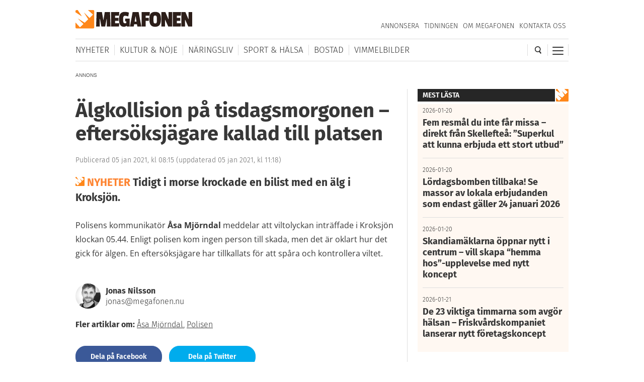

--- FILE ---
content_type: text/html; charset=UTF-8
request_url: https://megafonen.se/2021/01/algkollision-pa-tisdagsmorgonen-eftersoksjagare-kallad-till-platsen
body_size: 23742
content:
<!DOCTYPE html><html lang="sv-SE"> <head> <meta charset="UTF-8"/> <meta name="viewport" content="width=device-width,initial-scale=1,maximum-scale=1,user-scalable=no"> <meta http-equiv="X-UA-Compatible" content="ie=edge"> <title>Älgkollision på tisdagsmorgonen – eftersöksjägare kallad till platsen - Megafonen Skellefteå</title> <link rel="profile" href="http://gmpg.org/xfn/11"/> <link rel="stylesheet" type="text/css" media="all" href="https://megafonen.se/wp/wp-content/themes/megafonen_v3/assets/style.min.b4ddfc67a8ce4e3397e6f312ae4a5535.css"/> <link rel="icon" type="image/png" sizes="32x32" href="https://megafonen.se/wp/wp-content/themes/megafonen_v3/assets/_images/deviceicons/favicon-32x32.png"> <link rel="icon" type="image/png" sizes="16x16" href="https://megafonen.se/wp/wp-content/themes/megafonen_v3/assets/_images/deviceicons/favicon-16x16.png"> <link rel="shortcut icon" href="https://megafonen.se/wp/wp-content/themes/megafonen_v3/assets/_images/deviceicons/favicon.ico"> <link rel="apple-touch-icon" sizes="57x57" href="https://megafonen.se/wp/wp-content/themes/megafonen_v3/assets/_images/deviceicons/touch-icon-iphone.png"> <link rel="apple-touch-icon" sizes="76x76" href="https://megafonen.se/wp/wp-content/themes/megafonen_v3/assets/_images/deviceicons/touch-icon-ipad.png"> <link rel="apple-touch-icon" sizes="120x120" href="https://megafonen.se/wp/wp-content/themes/megafonen_v3/assets/_images/deviceicons/touch-icon-iphone-retina.png"> <link rel="apple-touch-icon" sizes="152x152" href="https://megafonen.se/wp/wp-content/themes/megafonen_v3/assets/_images/deviceicons/touch-icon-ipad-retina.png"> <link rel="apple-touch-icon" sizes="167x167" href="https://megafonen.se/wp/wp-content/themes/megafonen_v3/assets/_images/deviceicons/touch-icon-ipad-pro.png"> <link rel="apple-touch-icon" sizes="180x180" href="https://megafonen.se/wp/wp-content/themes/megafonen_v3/assets/_images/deviceicons/touch-icon-iphone-6-plus.png"> <meta name='robots' content='index, follow, max-image-preview:large, max-snippet:-1, max-video-preview:-1'/>  <meta name="description" content="Tidigt i morse krockade en bilist med en älg i Kroksjön."/> <link rel="canonical" href="https://185-88-112-23.cprapid.com/2021/01/algkollision-pa-tisdagsmorgonen-eftersoksjagare-kallad-till-platsen"/> <meta property="og:locale" content="sv_SE"/> <meta property="og:type" content="article"/> <meta property="og:title" content="Älgkollision på tisdagsmorgonen – eftersöksjägare kallad till platsen"/> <meta property="og:description" content="NYHETER Tidigt i morse krockade en bilist med en älg i Kroksjön."/> <meta property="og:url" content="https://185-88-112-23.cprapid.com/2021/01/algkollision-pa-tisdagsmorgonen-eftersoksjagare-kallad-till-platsen"/> <meta property="og:site_name" content="Megafonen Skellefteå"/> <meta property="article:publisher" content="https://www.facebook.com/Megafonen.nu/"/> <meta property="article:published_time" content="2021-01-05T07:15:16+00:00"/> <meta property="article:modified_time" content="2021-01-05T10:18:02+00:00"/> <meta property="og:image" content="https://185-88-112-23.cprapid.com/wp/wp-content/uploads/2020/11/JON_4870-2PUFF.jpg"/> <meta property="og:image:width" content="1960"/> <meta property="og:image:height" content="950"/> <meta property="og:image:type" content="image/jpeg"/> <meta name="author" content="Jonas Nilsson"/> <meta name="twitter:card" content="summary_large_image"/> <meta name="twitter:label1" content="Skriven av"/> <meta name="twitter:data1" content="Jonas Nilsson"/> <link rel="alternate" type="application/rss+xml" title="Megafonen Skellefteå &raquo; Kommentarsflöde för Älgkollision på tisdagsmorgonen – eftersöksjägare kallad till platsen" href="https://megafonen.se/2021/01/algkollision-pa-tisdagsmorgonen-eftersoksjagare-kallad-till-platsen/feed"/><link rel="alternate" title="oEmbed (JSON)" type="application/json+oembed" href="https://megafonen.se/wp-json/oembed/1.0/embed?url=https%3A%2F%2Fmegafonen.se%2F2021%2F01%2Falgkollision-pa-tisdagsmorgonen-eftersoksjagare-kallad-till-platsen"/><link rel="alternate" title="oEmbed (XML)" type="text/xml+oembed" href="https://megafonen.se/wp-json/oembed/1.0/embed?url=https%3A%2F%2Fmegafonen.se%2F2021%2F01%2Falgkollision-pa-tisdagsmorgonen-eftersoksjagare-kallad-till-platsen&#038;format=xml"/><style id='wp-img-auto-sizes-contain-inline-css' type='text/css'>
img:is([sizes=auto i],[sizes^="auto," i]){contain-intrinsic-size:3000px 1500px}
/*# sourceURL=wp-img-auto-sizes-contain-inline-css */
</style><style id='classic-theme-styles-inline-css' type='text/css'>
/*! This file is auto-generated */
.wp-block-button__link{color:#fff;background-color:#32373c;border-radius:9999px;box-shadow:none;text-decoration:none;padding:calc(.667em + 2px) calc(1.333em + 2px);font-size:1.125em}.wp-block-file__button{background:#32373c;color:#fff;text-decoration:none}
/*# sourceURL=/wp-includes/css/classic-themes.min.css */
</style><link rel='stylesheet' id='titan-adminbar-styles-css' href='https://megafonen.se/wp/wp-content/plugins/anti-spam/assets/css/admin-bar.css?ver=7.4.0' type='text/css' media='all'/><link rel='stylesheet' id='cmplz-general-css' href='https://megafonen.se/wp/wp-content/plugins/complianz-gdpr-premium/assets/css/cookieblocker.min.css?ver=1768743469' type='text/css' media='all'/><script type="text/javascript" src="https://megafonen.se/wp/wp-content/plugins/complianz-gdpr-premium/pro/tcf-stub/build/index.js?ver=1768743469" id="cmplz-tcf-stub-js"></script><script type="text/javascript" id="cmplz-tcf-js-extra">
/* <![CDATA[ */
var cmplz_tcf = {"cmp_url":"https://megafonen.se/wp/wp-content/uploads/complianz/","retention_string":"Bevarande i dagar","undeclared_string":"Ej deklarerat","isServiceSpecific":"1","excludedVendors":{"15":15,"46":46,"56":56,"66":66,"110":110,"119":119,"139":139,"141":141,"174":174,"192":192,"262":262,"295":295,"375":375,"377":377,"387":387,"415":415,"427":427,"431":431,"435":435,"508":508,"512":512,"521":521,"527":527,"531":531,"569":569,"581":581,"587":587,"615":615,"626":626,"644":644,"667":667,"713":713,"733":733,"734":734,"736":736,"748":748,"756":756,"776":776,"806":806,"822":822,"830":830,"836":836,"856":856,"876":876,"879":879,"882":882,"888":888,"890":890,"894":894,"901":901,"909":909,"970":970,"986":986,"996":996,"1013":1013,"1015":1015,"1018":1018,"1022":1022,"1039":1039,"1044":1044,"1051":1051,"1075":1075,"1078":1078,"1079":1079,"1094":1094,"1107":1107,"1121":1121,"1124":1124,"1139":1139,"1141":1141,"1149":1149,"1156":1156,"1164":1164,"1167":1167,"1173":1173,"1181":1181,"1184":1184,"1199":1199,"1211":1211,"1216":1216,"1252":1252,"1263":1263,"1293":1293,"1298":1298,"1305":1305,"1319":1319,"1342":1342,"1343":1343,"1351":1351,"1355":1355,"1365":1365,"1366":1366,"1368":1368,"1371":1371,"1373":1373,"1383":1383,"1387":1387,"1391":1391,"1405":1405,"1418":1418,"1423":1423,"1425":1425,"1428":1428,"1440":1440,"1442":1442,"1482":1482,"1485":1485,"1492":1492,"1495":1495,"1496":1496,"1498":1498,"1503":1503,"1508":1508,"1509":1509,"1510":1510,"1519":1519},"purposes":[1,2,7,3,4,8,9,10,6,5],"specialPurposes":[1,2,3],"features":[1,2],"specialFeatures":[],"publisherCountryCode":"SE","lspact":"N","ccpa_applies":"","ac_mode":"1","debug":"","prefix":"cmplz_"};
//# sourceURL=cmplz-tcf-js-extra
/* ]]> */
</script><script defer type="text/javascript" src="https://megafonen.se/wp/wp-content/plugins/complianz-gdpr-premium/pro/tcf/build/index.js?ver=19bc4da4da0039b340b0" id="cmplz-tcf-js"></script><link rel="https://api.w.org/" href="https://megafonen.se/wp-json/"/><link rel="alternate" title="JSON" type="application/json" href="https://megafonen.se/wp-json/wp/v2/posts/115913"/><link rel="EditURI" type="application/rsd+xml" title="RSD" href="https://megafonen.se/wp/xmlrpc.php?rsd"/><meta name="generator" content="WordPress 6.9"/><link rel='shortlink' href='https://megafonen.se/?p=115913'/> <style>.cmplz-hidden {
					display: none !important;
				}</style> <script>window['gtag_enable_tcf_support'] = true;</script> <script>
		  window.dataLayer = window.dataLayer || [];
		  function gtag(){dataLayer.push(arguments);}
		  gtag('js', new Date());

		  		 		</script>  <script data-category="functional">
            (function(w,d,s,l,i){w[l]=w[l]||[];w[l].push({'gtm.start':
            new Date().getTime(),event:'gtm.js'});var f=d.getElementsByTagName(s)[0],
            j=d.createElement(s),dl=l!='dataLayer'?'&l='+l:'';j.async=true;j.src=
            'https://www.googletagmanager.com/gtm.js?id='+i+dl;f.parentNode.insertBefore(j,f);
            })(window,document,'script','dataLayer','GTM-K6RH9JH');
            
            const revokeListeners = [];
            window.addRevokeListener = (callback) => {
                revokeListeners.push(callback);
            };
            document.addEventListener("cmplz_revoke", function (e) {
                cmplz_set_cookie('cmplz_consent_mode', 'revoked', false );
                revokeListeners.forEach((callback) => {
                    callback();
                });
            });

            const consentListeners = [];
            /**
             * Called from GTM template to set callback to be executed when user consent is provided.
             * @param callback
             */
            window.addConsentUpdateListener = (callback) => {
                consentListeners.push(callback);
            };
            document.addEventListener("cmplz_fire_categories", function (e) {
                var consentedCategories = e.detail.categories;
                const consent = {
                    'security_storage': "granted",
                    'functionality_storage': "granted",
                    'personalization_storage':  cmplz_in_array( 'preferences', consentedCategories ) ? 'granted' : 'denied',
                    'analytics_storage':  cmplz_in_array( 'statistics', consentedCategories ) ? 'granted' : 'denied',
                    'ad_storage': cmplz_in_array( 'marketing', consentedCategories ) ? 'granted' : 'denied',
                    'ad_user_data': cmplz_in_array( 'marketing', consentedCategories ) ? 'granted' : 'denied',
                    'ad_personalization': cmplz_in_array( 'marketing', consentedCategories ) ? 'granted' : 'denied',
                };

                //don't use automatic prefixing, as the TM template needs to be sure it's cmplz_.
                let consented = [];
                for (const [key, value] of Object.entries(consent)) {
                    if (value === 'granted') {
                        consented.push(key);
                    }
                }
                cmplz_set_cookie('cmplz_consent_mode', consented.join(','), false );
                consentListeners.forEach((callback) => {
                    callback(consent);
                });
            });
        </script>   <script async src="https://securepubads.g.doubleclick.net/tag/js/gpt.js"></script> <script>
		window.googletag = window.googletag || {cmd: []};
		googletag.cmd.push(function() {
			// Top banner
			var responsiveAdTop = googletag.defineSlot('/22646727355/megafonen/megafonen-desktop-panorama-top', [[320, 320], [320, 480], [980, 120], [980, 240], [980, 360], [980, 480]], 'div-gpt-ad-1695813467860-0').setTargeting('test', 'lazyload').addService(googletag.pubads());
			// Top banner on single article
			var responsiveDesktopTopAd = googletag.defineSlot('/22646727355/megafonen/megafonen-desktop-panorama-top-single', [[980, 120], [980, 240], [980, 360], [980, 480]], 'div-gpt-ad-1695813467860-02').setTargeting('test', 'lazyload').addService(googletag.pubads());
			// Mobile top on single articlem replaces responsiveDesktopAd (panorama-top-single)
			var responsiveMobileAd = googletag.defineSlot('/22646727355/megafonen/megafonen-mobile-top', [[320, 320], [320, 480]], 'div-gpt-ad-1695813596380-0').setTargeting('test', 'lazyload').addService(googletag.pubads());
			// Article ads
			var responsiveAdArticle1 = googletag.defineSlot('/22646727355/megafonen/megafonen-desktop-article-1', [[320, 320], [320, 480], [640, 320]], 'div-gpt-ad-1695813352844-0').setTargeting('test', 'lazyload').addService(googletag.pubads());
			var responsiveAdArticle2 = googletag.defineSlot('/22646727355/megafonen/megafonen-desktop-article-2', [[320, 320], [320, 480], [640, 320]], 'div-gpt-ad-1695813407966-0').setTargeting('test', 'lazyload').addService(googletag.pubads());
			var responsiveAdArticle3 = googletag.defineSlot('/22646727355/megafonen/megafonen-desktop-article-3', [[320, 320], [320, 480], [640, 320]], 'div-gpt-ad-1695813424096-0').setTargeting('test', 'lazyload').addService(googletag.pubads());
			// Scroll ad on desktop
			var responsiveAdScroll = googletag.defineSlot('/22646727355/megafonen/megafonen-desktop-scroll', [[300, 250], [300, 600]], 'div-gpt-ad-1695813483948-0').setTargeting('test', 'lazyload').addService(googletag.pubads());
			// Sidebar on desktop
			var responsiveAdSidebar = googletag.defineSlot('/22646727355/megafonen/megafonen-desktop-sidebar',[[300, 250], [300, 600]], 'div-gpt-ad-1695813497238-0').setTargeting('test', 'lazyload').addService(googletag.pubads())
            // Sidebar on desktop extra (snurran)
			var responsiveAdSidebarExtra = googletag.defineSlot('/22646727355/megafonen/megafonen-desktop-sidebar-extra',[[300, 250], [300, 600]], 'div-gpt-ad-1695813497242-0').setTargeting('test', 'lazyload').addService(googletag.pubads());
            // Newsfeed Extra (snurran)
            var responsiveAdNewsfeedExtra = googletag.defineSlot('/22646727355/megafonen/megafonen-desktop-newsfeeds-extra', [[320, 320], [320, 480], [640, 320]], 'div-gpt-ad-1695813497244-0').setTargeting('test', 'lazyload').addService(googletag.pubads());

			// Enable lazy loading with...
			googletag.pubads().enableLazyLoad({
				// Fetch slots within 2 viewports.
				fetchMarginPercent: 100,
				// Render slots within 1 viewports.
				renderMarginPercent: 100,
				// Double the above values on mobile, where viewports are smaller
				// and users tend to scroll faster.
				mobileScaling: 1.0
			});

			// Register event handlers to observe lazy loading behavior.
			googletag.pubads().addEventListener('slotRequested', function(event) {
				updateSlotStatus(event.slot.getSlotElementId(), 'fetched');
				console.log('ad requested');
			});
			googletag.pubads().addEventListener('slotOnload', function(event) {
				updateSlotStatus(event.slot.getSlotElementId(), 'rendered');
				console.log('ad rendered');
			});

			/* Responsive ads */
			var mappingTop =
				googletag.sizeMapping()
						.addSize([768, 0], [[980, 120], [980, 240], [980, 360], [980, 480]])
						.addSize([0, 0], [[320, 320], [320, 480]])
						.build();
			responsiveAdTop.defineSizeMapping(mappingTop);

			var mappingSingleMobileTop =
				googletag.sizeMapping()
						.addSize([768, 0], [])
						.addSize([0, 0], [[320, 320], [320, 480]])
						.build();
			responsiveMobileAd.defineSizeMapping(mappingSingleMobileTop);

			var mappingScroll =
				googletag.sizeMapping()
						.addSize([1340, 0], [[300, 250], [300, 600]])
						.addSize([0, 0], [])
						.build();
			responsiveAdScroll.defineSizeMapping(mappingScroll);

			var mappingSidebar =
				googletag.sizeMapping()
						.addSize([768, 0], [[300, 250], [300, 600]])
						.addSize([0, 0], [])
						.build();
			responsiveAdSidebar.defineSizeMapping(mappingSidebar);
			responsiveAdSidebarExtra.defineSizeMapping(mappingSidebar);

			var mappingSingleDesktopTop =
				googletag.sizeMapping()
						.addSize([768, 0], [[980, 120], [980, 240], [980, 360], [980, 480]])
						.addSize([0, 0], [])
						.build();
			responsiveDesktopTopAd.defineSizeMapping(mappingSingleDesktopTop);

			var mapping =
				googletag.sizeMapping()
						.addSize([768, 0], [640,320])
						.addSize([0, 0], [[320, 320], [320, 480]])
						.build();
			responsiveAdArticle1.defineSizeMapping(mapping);
			responsiveAdArticle2.defineSizeMapping(mapping);
			responsiveAdArticle3.defineSizeMapping(mapping);
            responsiveAdNewsfeedExtra.defineSizeMapping(mapping);

			/* Enable servies */
			googletag.enableServices();

		});
		function updateSlotStatus(slotId, state) {
			var elem = document.getElementById(slotId + '-' + state);
		}
		</script> <style id='global-styles-inline-css' type='text/css'>
:root{--wp--preset--aspect-ratio--square: 1;--wp--preset--aspect-ratio--4-3: 4/3;--wp--preset--aspect-ratio--3-4: 3/4;--wp--preset--aspect-ratio--3-2: 3/2;--wp--preset--aspect-ratio--2-3: 2/3;--wp--preset--aspect-ratio--16-9: 16/9;--wp--preset--aspect-ratio--9-16: 9/16;--wp--preset--color--black: #000000;--wp--preset--color--cyan-bluish-gray: #abb8c3;--wp--preset--color--white: #ffffff;--wp--preset--color--pale-pink: #f78da7;--wp--preset--color--vivid-red: #cf2e2e;--wp--preset--color--luminous-vivid-orange: #ff6900;--wp--preset--color--luminous-vivid-amber: #fcb900;--wp--preset--color--light-green-cyan: #7bdcb5;--wp--preset--color--vivid-green-cyan: #00d084;--wp--preset--color--pale-cyan-blue: #8ed1fc;--wp--preset--color--vivid-cyan-blue: #0693e3;--wp--preset--color--vivid-purple: #9b51e0;--wp--preset--gradient--vivid-cyan-blue-to-vivid-purple: linear-gradient(135deg,rgb(6,147,227) 0%,rgb(155,81,224) 100%);--wp--preset--gradient--light-green-cyan-to-vivid-green-cyan: linear-gradient(135deg,rgb(122,220,180) 0%,rgb(0,208,130) 100%);--wp--preset--gradient--luminous-vivid-amber-to-luminous-vivid-orange: linear-gradient(135deg,rgb(252,185,0) 0%,rgb(255,105,0) 100%);--wp--preset--gradient--luminous-vivid-orange-to-vivid-red: linear-gradient(135deg,rgb(255,105,0) 0%,rgb(207,46,46) 100%);--wp--preset--gradient--very-light-gray-to-cyan-bluish-gray: linear-gradient(135deg,rgb(238,238,238) 0%,rgb(169,184,195) 100%);--wp--preset--gradient--cool-to-warm-spectrum: linear-gradient(135deg,rgb(74,234,220) 0%,rgb(151,120,209) 20%,rgb(207,42,186) 40%,rgb(238,44,130) 60%,rgb(251,105,98) 80%,rgb(254,248,76) 100%);--wp--preset--gradient--blush-light-purple: linear-gradient(135deg,rgb(255,206,236) 0%,rgb(152,150,240) 100%);--wp--preset--gradient--blush-bordeaux: linear-gradient(135deg,rgb(254,205,165) 0%,rgb(254,45,45) 50%,rgb(107,0,62) 100%);--wp--preset--gradient--luminous-dusk: linear-gradient(135deg,rgb(255,203,112) 0%,rgb(199,81,192) 50%,rgb(65,88,208) 100%);--wp--preset--gradient--pale-ocean: linear-gradient(135deg,rgb(255,245,203) 0%,rgb(182,227,212) 50%,rgb(51,167,181) 100%);--wp--preset--gradient--electric-grass: linear-gradient(135deg,rgb(202,248,128) 0%,rgb(113,206,126) 100%);--wp--preset--gradient--midnight: linear-gradient(135deg,rgb(2,3,129) 0%,rgb(40,116,252) 100%);--wp--preset--font-size--small: 13px;--wp--preset--font-size--medium: 20px;--wp--preset--font-size--large: 36px;--wp--preset--font-size--x-large: 42px;--wp--preset--spacing--20: 0.44rem;--wp--preset--spacing--30: 0.67rem;--wp--preset--spacing--40: 1rem;--wp--preset--spacing--50: 1.5rem;--wp--preset--spacing--60: 2.25rem;--wp--preset--spacing--70: 3.38rem;--wp--preset--spacing--80: 5.06rem;--wp--preset--shadow--natural: 6px 6px 9px rgba(0, 0, 0, 0.2);--wp--preset--shadow--deep: 12px 12px 50px rgba(0, 0, 0, 0.4);--wp--preset--shadow--sharp: 6px 6px 0px rgba(0, 0, 0, 0.2);--wp--preset--shadow--outlined: 6px 6px 0px -3px rgb(255, 255, 255), 6px 6px rgb(0, 0, 0);--wp--preset--shadow--crisp: 6px 6px 0px rgb(0, 0, 0);}:where(.is-layout-flex){gap: 0.5em;}:where(.is-layout-grid){gap: 0.5em;}body .is-layout-flex{display: flex;}.is-layout-flex{flex-wrap: wrap;align-items: center;}.is-layout-flex > :is(*, div){margin: 0;}body .is-layout-grid{display: grid;}.is-layout-grid > :is(*, div){margin: 0;}:where(.wp-block-columns.is-layout-flex){gap: 2em;}:where(.wp-block-columns.is-layout-grid){gap: 2em;}:where(.wp-block-post-template.is-layout-flex){gap: 1.25em;}:where(.wp-block-post-template.is-layout-grid){gap: 1.25em;}.has-black-color{color: var(--wp--preset--color--black) !important;}.has-cyan-bluish-gray-color{color: var(--wp--preset--color--cyan-bluish-gray) !important;}.has-white-color{color: var(--wp--preset--color--white) !important;}.has-pale-pink-color{color: var(--wp--preset--color--pale-pink) !important;}.has-vivid-red-color{color: var(--wp--preset--color--vivid-red) !important;}.has-luminous-vivid-orange-color{color: var(--wp--preset--color--luminous-vivid-orange) !important;}.has-luminous-vivid-amber-color{color: var(--wp--preset--color--luminous-vivid-amber) !important;}.has-light-green-cyan-color{color: var(--wp--preset--color--light-green-cyan) !important;}.has-vivid-green-cyan-color{color: var(--wp--preset--color--vivid-green-cyan) !important;}.has-pale-cyan-blue-color{color: var(--wp--preset--color--pale-cyan-blue) !important;}.has-vivid-cyan-blue-color{color: var(--wp--preset--color--vivid-cyan-blue) !important;}.has-vivid-purple-color{color: var(--wp--preset--color--vivid-purple) !important;}.has-black-background-color{background-color: var(--wp--preset--color--black) !important;}.has-cyan-bluish-gray-background-color{background-color: var(--wp--preset--color--cyan-bluish-gray) !important;}.has-white-background-color{background-color: var(--wp--preset--color--white) !important;}.has-pale-pink-background-color{background-color: var(--wp--preset--color--pale-pink) !important;}.has-vivid-red-background-color{background-color: var(--wp--preset--color--vivid-red) !important;}.has-luminous-vivid-orange-background-color{background-color: var(--wp--preset--color--luminous-vivid-orange) !important;}.has-luminous-vivid-amber-background-color{background-color: var(--wp--preset--color--luminous-vivid-amber) !important;}.has-light-green-cyan-background-color{background-color: var(--wp--preset--color--light-green-cyan) !important;}.has-vivid-green-cyan-background-color{background-color: var(--wp--preset--color--vivid-green-cyan) !important;}.has-pale-cyan-blue-background-color{background-color: var(--wp--preset--color--pale-cyan-blue) !important;}.has-vivid-cyan-blue-background-color{background-color: var(--wp--preset--color--vivid-cyan-blue) !important;}.has-vivid-purple-background-color{background-color: var(--wp--preset--color--vivid-purple) !important;}.has-black-border-color{border-color: var(--wp--preset--color--black) !important;}.has-cyan-bluish-gray-border-color{border-color: var(--wp--preset--color--cyan-bluish-gray) !important;}.has-white-border-color{border-color: var(--wp--preset--color--white) !important;}.has-pale-pink-border-color{border-color: var(--wp--preset--color--pale-pink) !important;}.has-vivid-red-border-color{border-color: var(--wp--preset--color--vivid-red) !important;}.has-luminous-vivid-orange-border-color{border-color: var(--wp--preset--color--luminous-vivid-orange) !important;}.has-luminous-vivid-amber-border-color{border-color: var(--wp--preset--color--luminous-vivid-amber) !important;}.has-light-green-cyan-border-color{border-color: var(--wp--preset--color--light-green-cyan) !important;}.has-vivid-green-cyan-border-color{border-color: var(--wp--preset--color--vivid-green-cyan) !important;}.has-pale-cyan-blue-border-color{border-color: var(--wp--preset--color--pale-cyan-blue) !important;}.has-vivid-cyan-blue-border-color{border-color: var(--wp--preset--color--vivid-cyan-blue) !important;}.has-vivid-purple-border-color{border-color: var(--wp--preset--color--vivid-purple) !important;}.has-vivid-cyan-blue-to-vivid-purple-gradient-background{background: var(--wp--preset--gradient--vivid-cyan-blue-to-vivid-purple) !important;}.has-light-green-cyan-to-vivid-green-cyan-gradient-background{background: var(--wp--preset--gradient--light-green-cyan-to-vivid-green-cyan) !important;}.has-luminous-vivid-amber-to-luminous-vivid-orange-gradient-background{background: var(--wp--preset--gradient--luminous-vivid-amber-to-luminous-vivid-orange) !important;}.has-luminous-vivid-orange-to-vivid-red-gradient-background{background: var(--wp--preset--gradient--luminous-vivid-orange-to-vivid-red) !important;}.has-very-light-gray-to-cyan-bluish-gray-gradient-background{background: var(--wp--preset--gradient--very-light-gray-to-cyan-bluish-gray) !important;}.has-cool-to-warm-spectrum-gradient-background{background: var(--wp--preset--gradient--cool-to-warm-spectrum) !important;}.has-blush-light-purple-gradient-background{background: var(--wp--preset--gradient--blush-light-purple) !important;}.has-blush-bordeaux-gradient-background{background: var(--wp--preset--gradient--blush-bordeaux) !important;}.has-luminous-dusk-gradient-background{background: var(--wp--preset--gradient--luminous-dusk) !important;}.has-pale-ocean-gradient-background{background: var(--wp--preset--gradient--pale-ocean) !important;}.has-electric-grass-gradient-background{background: var(--wp--preset--gradient--electric-grass) !important;}.has-midnight-gradient-background{background: var(--wp--preset--gradient--midnight) !important;}.has-small-font-size{font-size: var(--wp--preset--font-size--small) !important;}.has-medium-font-size{font-size: var(--wp--preset--font-size--medium) !important;}.has-large-font-size{font-size: var(--wp--preset--font-size--large) !important;}.has-x-large-font-size{font-size: var(--wp--preset--font-size--x-large) !important;}
/*# sourceURL=global-styles-inline-css */
</style>
</head> <body data-cmplz=1 class="wp-singular post-template-default single single-post postid-115913 single-format-standard wp-theme-megafonen_v3">  <noscript><iframe src="https://www.googletagmanager.com/ns.html?id=GTM-K6RH9JH" height="0" width="0" style="display:none;visibility:hidden"></iframe></noscript>  <input type="checkbox" id="cb-mobile-nav-trigger"> <nav class="mobile-nav"> <div class="menu-mobilmeny-container"><ul id="menu-mobilmeny" class="menu"><li id="menu-item-71613" class="menu-item menu-item-type-post_type menu-item-object-page menu-item-home menu-item-71613"><a href="https://megafonen.se/" itemprop="url">Startsidan</a></li><li id="menu-item-62612" class="menu-item menu-item-type-post_type menu-item-object-page menu-item-home menu-item-has-children menu-item-62612"><a href="https://megafonen.se/" itemprop="url">Kategorier</a><ul class="sub-menu"> <li id="menu-item-71621" class="menu-item menu-item-type-taxonomy menu-item-object-category menu-item-71621"><a href="https://megafonen.se/kategori/aktivitet" itemprop="url">Aktiviteter</a></li> <li id="menu-item-71622" class="menu-item menu-item-type-taxonomy menu-item-object-category menu-item-71622"><a href="https://megafonen.se/kategori/annons" itemprop="url">Annonsartiklar</a></li> <li id="menu-item-72514" class="menu-item menu-item-type-taxonomy menu-item-object-category current-post-ancestor current-menu-parent current-post-parent menu-item-72514"><a href="https://megafonen.se/kategori/nyheter/blaljus" itemprop="url">Blåljus</a></li> <li id="menu-item-70573" class="menu-item menu-item-type-taxonomy menu-item-object-category menu-item-70573"><a href="https://megafonen.se/kategori/bostad" itemprop="url">Bostad</a></li> <li id="menu-item-71614" class="menu-item menu-item-type-taxonomy menu-item-object-category menu-item-71614"><a href="https://megafonen.se/kategori/bildspel" itemprop="url">Bildspel</a></li> <li id="menu-item-70577" class="menu-item menu-item-type-taxonomy menu-item-object-category menu-item-70577"><a href="https://megafonen.se/kategori/bostad/inredning" itemprop="url">Inredning</a></li> <li id="menu-item-70569" class="menu-item menu-item-type-taxonomy menu-item-object-category menu-item-70569"><a href="https://megafonen.se/kategori/kultur-noje" itemprop="url">Kultur &amp; Nöje</a></li> <li id="menu-item-70578" class="menu-item menu-item-type-taxonomy menu-item-object-category menu-item-70578"><a href="https://megafonen.se/kategori/kronikor" itemprop="url">Krönikor</a></li> <li id="menu-item-70572" class="menu-item menu-item-type-taxonomy menu-item-object-category menu-item-70572"><a href="https://megafonen.se/kategori/kultur-noje/musik" itemprop="url">Musik</a></li> <li id="menu-item-71615" class="menu-item menu-item-type-taxonomy menu-item-object-category menu-item-71615"><a href="https://megafonen.se/kategori/mat-dryck" itemprop="url">Mat &amp; Dryck</a></li> <li id="menu-item-71616" class="menu-item menu-item-type-taxonomy menu-item-object-category menu-item-71616"><a href="https://megafonen.se/kategori/mode" itemprop="url">Mode</a></li> <li id="menu-item-70568" class="menu-item menu-item-type-taxonomy menu-item-object-category current-post-ancestor current-menu-parent current-post-parent menu-item-70568"><a href="https://megafonen.se/kategori/nyheter" itemprop="url">Nyheter</a></li> <li id="menu-item-70570" class="menu-item menu-item-type-taxonomy menu-item-object-category menu-item-70570"><a href="https://megafonen.se/kategori/naringsliv" itemprop="url">Näringsliv</a></li> <li id="menu-item-71617" class="menu-item menu-item-type-taxonomy menu-item-object-category menu-item-71617"><a href="https://megafonen.se/kategori/personportratt" itemprop="url">Personporträtt</a></li> <li id="menu-item-71618" class="menu-item menu-item-type-taxonomy menu-item-object-category menu-item-71618"><a href="https://megafonen.se/kategori/resa" itemprop="url">Resa</a></li> <li id="menu-item-71619" class="menu-item menu-item-type-taxonomy menu-item-object-category menu-item-71619"><a href="https://megafonen.se/kategori/samhalle" itemprop="url">Samhälle</a></li> <li id="menu-item-71620" class="menu-item menu-item-type-taxonomy menu-item-object-category menu-item-71620"><a href="https://megafonen.se/kategori/sport-halsa" itemprop="url">Sport &amp; Hälsa</a></li></ul></li><li id="menu-item-69331" class="menu-item menu-item-type-post_type menu-item-object-page menu-item-69331"><a href="https://megafonen.se/kalender" itemprop="url">Kalender</a></li><li id="menu-item-69330" class="menu-item menu-item-type-post_type menu-item-object-page menu-item-69330"><a href="https://megafonen.se/vimmel" itemprop="url">Vimmelbilder</a></li><li id="menu-item-62619" class="menu-item menu-item-type-custom menu-item-object-custom menu-item-62619"><a target="_blank" href="https://megafonen.se/annons" itemprop="url">Annonsera</a></li><li id="menu-item-70051" class="menu-item menu-item-type-post_type menu-item-object-page menu-item-70051"><a href="https://megafonen.se/tidningen" itemprop="url">Tidningen</a></li><li id="menu-item-113033" class="menu-item menu-item-type-post_type menu-item-object-page menu-item-113033"><a href="https://megafonen.se/tavlingar" itemprop="url">Tävlingar på Megafonen</a></li><li id="menu-item-62616" class="menu-item menu-item-type-post_type menu-item-object-page menu-item-62616"><a href="https://megafonen.se/om" itemprop="url">Om Megafonen</a></li><li id="menu-item-62617" class="menu-item menu-item-type-post_type menu-item-object-page menu-item-62617"><a href="https://megafonen.se/kontakt" itemprop="url">Kontakta oss</a></li></ul></div> </nav> <div id="wrapper"> <header class="header"> <div class="header-detect-mobile"></div> <div class="header-body"> <div class="header-placeholder"></div> <div class="header-top"> <div id="ref-header-publisher" class="header-logo" itemprop="publisher" itemscope itemtype="http://schema.org/NewsMediaOrganization" itemid="https://megafonen.se"> <meta itemprop="name" content="Megafonen Skellefteå"> <a itemprop="url" href="https://megafonen.se"> <span itemprop="logo" itemscope itemtype="https://schema.org/ImageObject"> <img src="https://megafonen.se/wp/wp-content/themes/megafonen_v3/assets/_images/megafonen-logo.svg" alt="Megafonen logotyp"/> <link itemprop="url" href="https://megafonen.se/wp/wp-content/themes/megafonen_v3/assets/_images/megafonen-logo-icon-fallback.png"> </span> </a> </div> <div class="header-menu-btn header-menu-btn--switch"> <div class="header-menu-btn-box"> <div class="header-menu-btn-inner"></div> </div> </div> <div class="header-search-btn"> <img src="https://megafonen.se/wp/wp-content/themes/megafonen_v3/assets/_images/search-icon.svg" alt="Sök"/> </div> <nav id="secondary-nav"> <div class="menu-sekundarmeny-container"><ul id="menu-sekundarmeny" class="menu"><li id="menu-item-40531" class="menu-item menu-item-type-custom menu-item-object-custom menu-item-40531"><a target="_blank" href="https://megafonen.se/annons/" itemprop="url">Annonsera</a></li><li id="menu-item-70052" class="menu-item menu-item-type-post_type menu-item-object-page menu-item-70052"><a href="https://megafonen.se/tidningen" itemprop="url">Tidningen</a></li><li id="menu-item-103" class="menu-item menu-item-type-post_type menu-item-object-page menu-item-103"><a href="https://megafonen.se/om" itemprop="url">Om Megafonen</a></li><li id="menu-item-104" class="menu-item menu-item-type-post_type menu-item-object-page menu-item-104"><a href="https://megafonen.se/kontakt" itemprop="url">Kontakta oss</a></li></ul></div> </nav> <div class="mobile-search"> <div itemscope itemtype="http://schema.org/WebSite"> <link itemprop="url" href="https://megafonen.se"/> <form itemprop="potentialAction" itemscope itemtype="http://schema.org/SearchAction" role="search" method="get" action="https://megafonen.se"> <meta itemprop="target" content="https://megafonen.se?s={s}"/> <input itemprop="query-input" class="main-form" name="s" type="text" placeholder="Sök"/> </form></div> <div class="mobile-search-close-btn">&#215;</div> </div> </div> <nav id="primary-nav" itemscope itemtype="http://schema.org/SiteNavigationElement"> <div class="menu-huvudmeny-container"><ul id="menu-huvudmeny" class="menu"><li id="menu-item-69263" class="menu-item menu-item-type-taxonomy menu-item-object-category current-post-ancestor current-menu-parent current-post-parent menu-item-69263" itemprop="name"><a href="https://megafonen.se/kategori/nyheter" itemprop="url">Nyheter</a></li><li id="menu-item-69265" class="menu-item menu-item-type-taxonomy menu-item-object-category menu-item-69265" itemprop="name"><a href="https://megafonen.se/kategori/kultur-noje" itemprop="url">Kultur &#038; Nöje</a></li><li id="menu-item-69262" class="menu-item menu-item-type-taxonomy menu-item-object-category menu-item-69262" itemprop="name"><a href="https://megafonen.se/kategori/naringsliv" itemprop="url">Näringsliv</a></li><li id="menu-item-71577" class="menu-item menu-item-type-taxonomy menu-item-object-category menu-item-71577" itemprop="name"><a href="https://megafonen.se/kategori/sport-halsa" itemprop="url">Sport &#038; Hälsa</a></li><li id="menu-item-69266" class="menu-item menu-item-type-taxonomy menu-item-object-category menu-item-69266" itemprop="name"><a href="https://megafonen.se/kategori/bostad" itemprop="url">Bostad</a></li><li id="menu-item-69260" class="menu-item menu-item-type-post_type menu-item-object-page menu-item-69260" itemprop="name"><a href="https://megafonen.se/vimmel" itemprop="url">Vimmelbilder</a></li></ul><div class="primary-nav-search-btn"><img src="https://megafonen.se/wp/wp-content/themes/megafonen_v3/assets/_images/search-icon.svg" alt="Sök"/></div><div class="primary-nav-expand"> <div class="primary-nav-expand-btn primary-nav-expand-btn--switch"> <div class="primary-nav-expand-btn-box"> <div class="primary-nav-expand-btn-inner"></div> </div> </div> </div></div> </nav> <div id="primary-nav-expanded"> <div class="menu-huvudmeny-expanderad-container"><ul id="menu-huvudmeny-expanderad" class="menu"><li id="menu-item-71589" class="menu-item menu-item-type-taxonomy menu-item-object-category current-post-ancestor current-menu-parent current-post-parent menu-item-has-children menu-item-71589"><a href="https://megafonen.se/kategori/nyheter" itemprop="url">Nyheter</a><ul class="sub-menu"> <li id="menu-item-71602" class="menu-item menu-item-type-taxonomy menu-item-object-category menu-item-71602"><a href="https://megafonen.se/kategori/bostad" itemprop="url">Bostad</a></li> <li id="menu-item-72515" class="menu-item menu-item-type-taxonomy menu-item-object-category current-post-ancestor current-menu-parent current-post-parent menu-item-72515"><a href="https://megafonen.se/kategori/nyheter/blaljus" itemprop="url">Blåljus</a></li> <li id="menu-item-71603" class="menu-item menu-item-type-taxonomy menu-item-object-category menu-item-71603"><a href="https://megafonen.se/kategori/naringsliv" itemprop="url">Näringsliv</a></li> <li id="menu-item-71605" class="menu-item menu-item-type-taxonomy menu-item-object-category menu-item-71605"><a href="https://megafonen.se/kategori/samhalle" itemprop="url">Samhälle</a></li> <li id="menu-item-71606" class="menu-item menu-item-type-taxonomy menu-item-object-category menu-item-71606"><a href="https://megafonen.se/kategori/sport-halsa" itemprop="url">Sport &amp; Hälsa</a></li> <li id="menu-item-71604" class="menu-item menu-item-type-taxonomy menu-item-object-category menu-item-71604"><a href="https://megafonen.se/kategori/resa" itemprop="url">Resa</a></li></ul></li><li id="menu-item-71592" class="menu-item menu-item-type-taxonomy menu-item-object-category menu-item-has-children menu-item-71592"><a href="https://megafonen.se/kategori/kultur-noje" itemprop="url">Kultur &amp; Nöje</a><ul class="sub-menu"> <li id="menu-item-71596" class="menu-item menu-item-type-taxonomy menu-item-object-category menu-item-71596"><a href="https://megafonen.se/kategori/aktivitet" itemprop="url">Aktivitet</a></li> <li id="menu-item-71593" class="menu-item menu-item-type-taxonomy menu-item-object-category menu-item-71593"><a href="https://megafonen.se/kategori/kultur-noje/event" itemprop="url">Event</a></li> <li id="menu-item-70550" class="menu-item menu-item-type-taxonomy menu-item-object-category menu-item-70550"><a href="https://megafonen.se/kategori/kultur-noje/musik" itemprop="url">Musik</a></li> <li id="menu-item-71597" class="menu-item menu-item-type-taxonomy menu-item-object-category menu-item-71597"><a href="https://megafonen.se/kategori/mat-dryck" itemprop="url">Mat &amp; Dryck</a></li> <li id="menu-item-71598" class="menu-item menu-item-type-taxonomy menu-item-object-category menu-item-71598"><a href="https://megafonen.se/kategori/mode" itemprop="url">Mode</a></li> <li id="menu-item-71612" class="menu-item menu-item-type-taxonomy menu-item-object-category menu-item-71612"><a href="https://megafonen.se/kategori/bostad/inredning" itemprop="url">Inredning</a></li></ul></li><li id="menu-item-71599" class="menu-item menu-item-type-taxonomy menu-item-object-category menu-item-has-children menu-item-71599"><a href="https://megafonen.se/kategori/ovrigt" itemprop="url">Övrigt</a><ul class="sub-menu"> <li id="menu-item-71601" class="menu-item menu-item-type-taxonomy menu-item-object-category menu-item-71601"><a href="https://megafonen.se/kategori/annons" itemprop="url">Annonsartiklar</a></li> <li id="menu-item-71600" class="menu-item menu-item-type-taxonomy menu-item-object-category menu-item-71600"><a href="https://megafonen.se/kategori/bildspel" itemprop="url">Bildspel</a></li> <li id="menu-item-71610" class="menu-item menu-item-type-taxonomy menu-item-object-category menu-item-71610"><a href="https://megafonen.se/kategori/kronikor" itemprop="url">Krönikor</a></li> <li id="menu-item-70555" class="menu-item menu-item-type-post_type menu-item-object-page menu-item-70555"><a href="https://megafonen.se/kalender" itemprop="url">Kalender</a></li> <li id="menu-item-71611" class="menu-item menu-item-type-taxonomy menu-item-object-category menu-item-71611"><a href="https://megafonen.se/kategori/personportratt" itemprop="url">Personporträtt</a></li> <li id="menu-item-70553" class="menu-item menu-item-type-post_type menu-item-object-page menu-item-70553"><a href="https://megafonen.se/vimmel" itemprop="url">Vimmelbilder</a></li></ul></li><li id="menu-item-71590" class="menu-item menu-item-type-post_type menu-item-object-page menu-item-has-children menu-item-71590"><a href="https://megafonen.se/om" itemprop="url">Megafonen</a><ul class="sub-menu"> <li id="menu-item-71609" class="menu-item menu-item-type-custom menu-item-object-custom menu-item-71609"><a target="_blank" href="https://megafonen.se/annons" itemprop="url">Annonsera</a></li> <li id="menu-item-113032" class="menu-item menu-item-type-post_type menu-item-object-page menu-item-113032"><a href="https://megafonen.se/tavlingar" itemprop="url">Tävlingar på Megafonen</a></li> <li id="menu-item-71607" class="menu-item menu-item-type-post_type menu-item-object-page menu-item-71607"><a href="https://megafonen.se/kontakt" itemprop="url">Kontakta oss</a></li> <li id="menu-item-71608" class="menu-item menu-item-type-post_type menu-item-object-page menu-item-71608"><a href="https://megafonen.se/om" itemprop="url">Om Megafonen</a></li> <li id="menu-item-71591" class="menu-item menu-item-type-post_type menu-item-object-page menu-item-71591"><a href="https://megafonen.se/tidningen" itemprop="url">Tidningen</a></li> <li id="menu-item-70554" class="menu-item menu-item-type-post_type menu-item-object-page menu-item-70554"><a href="https://megafonen.se/cookiepolicy" itemprop="url">Cookiepolicy</a></li></ul></li></ul></div> </div> <div class="primary-search"> <div itemscope itemtype="http://schema.org/WebSite"> <link itemprop="url" href="https://megafonen.se"/> <form itemprop="potentialAction" itemscope itemtype="http://schema.org/SearchAction" role="search" method="get" action="https://megafonen.se"> <meta itemprop="target" content="https://megafonen.se?s={s}"/> <input itemprop="query-input" class="main-form" name="s" type="text" placeholder="Sök"/> </form></div> </div> </div> </header> <div class="sticky-parent"> <div class="outer-sidebar-ads-wrapper"> <div class="outer-sidebar-ads-innerwrapper"> <div class="ad-title">Annons</div> <div class="outer-sidebar-ads"> <div class="outer-sidebar-adbox"> <div id="div-gpt-ad-1695813483948-0"> <script>
      googletag.cmd.push(function() { googletag.display("div-gpt-ad-1695813483948-0"); });
    </script> </div> </div> </div> </div> </div> </div> <section class="content ads-wide"> <div class="content-adwrapper not-mobile"> <div class="ad-title">Annons</div> <div class="content-adbox">   <div id="div-gpt-ad-1695813467860-02" style="min-width: 980px;"> <script>
                                    googletag.cmd.push(function() { googletag.display("div-gpt-ad-1695813467860-02"); });
                                    </script> </div> </div> </div> </section> <section class="content"> <div class="content-main"> <article class="article" itemscope itemtype="http://schema.org/NewsArticle" itemref="ref-header-publisher"> <meta itemscope itemprop="mainEntityOfPage" itemType="https://schema.org/WebPage" itemid="https://megafonen.se/2021/01/algkollision-pa-tisdagsmorgonen-eftersoksjagare-kallad-till-platsen"> <meta itemprop="isAccessibleForFree" content="true"> <meta itemprop="description" content="Tidigt i morse krockade en bilist med en älg i Kroksjön."> <div class="article-images"> <div class="article-gallery"> <ul class="article-gallery-items slides"> </ul> </div> </div> <div class="article-main"> <h1 class="article-title" itemprop="headline">Älgkollision på tisdagsmorgonen – eftersöksjägare kallad till platsen</h1> <div class="article-details"> <time class="article-datetime" itemprop="datePublished" datetime="2021-01-05 08:15:16"> Publicerad 05 jan 2021, kl 08:15 </time> <time class="article-update-datetime" itemprop="dateModified" datetime="2021-01-05 11:18:02"> (uppdaterad 05 jan 2021, kl 11:18) </time> </div> <div class="article-preamble"> <p><span style="color: #fe8431;"><strong>NYHETER</strong></span> Tidigt i morse krockade en bilist med en älg i Kroksjön.</p> </div> <div class="content-main-adwrapper mobile"> <div class="ad-title">Annons MOBILE TOP</div> <div class="content-main-adbox"> <div id='div-gpt-ad-1695813596380-0' style='min-width: 320px; min-height: 320px;'> <script>
      googletag.cmd.push(function() { googletag.display('div-gpt-ad-1695813596380-0'); });
    </script> </div> </div> </div> <div class="article-content"> <p>Polisens kommunikatör <strong>Åsa Mjörndal</strong> meddelar att viltolyckan inträffade i Kroksjön klockan 05.44. Enligt polisen kom ingen person till skada, men det är oklart hur det gick för älgen. En eftersöksjägare har tillkallats för att spåra och kontrollera viltet.</p> </div> <div class="article-footer"> <div class="article-author" itemprop="author" itemscope="itemscope" itemtype="http://schema.org/Person"> <div class="article-author-image"> <img src="[data-uri]" itemprop="image" content="https://secure.gravatar.com/avatar/a52d40f4a1d87c2a6f75b724c3620ac4b5ff5e9b569a0a0b2c415ce5d5dafd62?s=100&d=mm&r=g" data-src="https://secure.gravatar.com/avatar/a52d40f4a1d87c2a6f75b724c3620ac4b5ff5e9b569a0a0b2c415ce5d5dafd62?s=50&d=mm&r=g" data-srcset="https://secure.gravatar.com/avatar/a52d40f4a1d87c2a6f75b724c3620ac4b5ff5e9b569a0a0b2c415ce5d5dafd62?s=100&d=mm&r=g" alt="Jonas Nilsson" class="lazy lazytransition"/> </div> <div class="article-author-content"> <span class="article-author-name" itemprop="name"><a href="https://megafonen.se/forfattare/jonas">Jonas Nilsson</a></span><span class="article-author-email"><a href="mailto:jonas@megafonen.nu">jonas@megafonen.nu</a></span> </div> </div> <div class="article-tags"> <span class="article-tags-title">Fler artiklar om: </span> <a href="https://megafonen.se/tagg/asa-mjorndal" rel="tag">Åsa Mjörndal</a>, <a href="https://megafonen.se/tagg/polisen" rel="tag">Polisen</a> </div> <div class="article-share"> <a href="https://www.facebook.com/sharer/sharer.php?u=https://megafonen.se/2021/01/algkollision-pa-tisdagsmorgonen-eftersoksjagare-kallad-till-platsen" class="button button-facebook" target="_blank">Dela på Facebook</a> <a href="https://twitter.com/intent/tweet?text=Älgkollision på tisdagsmorgonen – eftersöksjägare kallad till platsen&url=https://megafonen.se/2021/01/algkollision-pa-tisdagsmorgonen-eftersoksjagare-kallad-till-platsen" class="button button-twitter" target="_blank">Dela på Twitter</a> </div> <div id="article-comments" style="border-top: #373737 2px solid; padding-top: 20px;"> <h4>Kommentera</h4> <div width="100%" style="text-align: center;" id="ifragasatt-115913"></div> <script>
											(function() {
												articleId = "115913";
												customerId = 867994635;
												commentsToShow = "5";
												stickylogin = "true";
												alias = "true";
												cssUrl = "https://megafonen.se/wp/wp-content/themes/megafonen_v3/inc/comments/style.css?v=b4ddfc67a8ce4e3397e6f312ae4a5535";
												articleUrl = "https://megafonen.se/2021/01/algkollision-pa-tisdagsmorgonen-eftersoksjagare-kallad-till-platsen";
												articleTitle = "&Auml;lgkollision p&aring; tisdagsmorgonen &ndash; efters&ouml;ksj&auml;gare kallad till platsen";
												articleDescription = "Tidigt i morse krockade en bilist med en &auml;lg i Kroksj&ouml;n.";
												articleImage = "https://megafonen.se/wp/wp-content/uploads/2020/11/JON_4870-2PUFF-1280x620.jpg";
												articleTags = "Åsa Mjörndal, Polisen";
												articlePublishedTime = "2021 01 05 08:15:16";
												var d = document;
												var s = d.createElement('script');
												s.src = 'https://comment.ifragasatt.se/load?articleId=' + articleId + '&customerId=' + customerId + '&commentsToShow=' + commentsToShow + '&stickylogin=' + stickylogin + '&alias=' + alias + '&cssUrl='  + cssUrl + '&articleUrl=' + articleUrl + '&articleTitle=' + articleTitle + '&articleDescription=' + articleDescription + '&articleImage=' + articleImage + '&articleTags=' + articleTags + '&articlePublishedTime=' + articlePublishedTime;
												(d.head || d.body).appendChild(s);
											})();
											</script> </div> </div> </div> </article> <div id="articles-start" class="articles-layout loaded"> <article class="article-large" data-article-id="362088" data-article-sponsored="true"> <div class="article-sponsored-header">Sponsrad artikel</div> <div class="article-large-box"> <div class="article-large-image"> <a href="https://megafonen.se/2026/01/arbetsmiljon-ar-den-viktigaste-investeringen-workplace-solutions-hjalper-foretag-att-ta-kontroll"> <img src="[data-uri]" data-src="https://megafonen.se/wp/wp-content/uploads/2026/01/workplace-solutions-puff1-640x310.jpg" data-srcset="https://megafonen.se/wp/wp-content/uploads/2026/01/workplace-solutions-puff1-640x310.jpg 1x, https://megafonen.se/wp/wp-content/uploads/2026/01/workplace-solutions-puff1-1280x620.jpg 2x" alt="" class="lazy lazytransition"/> </a> </div> <div class="article-large-text"> <a href="https://megafonen.se/2026/01/arbetsmiljon-ar-den-viktigaste-investeringen-workplace-solutions-hjalper-foretag-att-ta-kontroll"><h2 class="article-large-title">Arbetsmiljön är den viktigaste investeringen – Workplace Solutions hjälper företag att ta kontroll</h2></a> </div> </div> </article> <article class="article-large" data-article-id="362903"> <div class="article-large-box article-large-noimg"> <div class="article-large-text"> <a href="https://megafonen.se/2026/01/a-traktor-stoppad-av-polis-foraren-anmald-och-frantagen-sitt-korkort"><h2 class="article-large-title">A-traktor kontrollerades – föraren anmäld och fråntagen sitt körkort</h2></a> </div> </div> </article> <article class="article-large" data-article-id="363077"> <div class="article-large-box"> <div class="article-large-image"> <a href="https://megafonen.se/2026/01/polska-vinterresenarer-far-uppleva-skelleftea-stolt-att-visa-upp-allt"> <img src="[data-uri]" data-src="https://megafonen.se/wp/wp-content/uploads/2026/01/dfjhsjhcfghsfcgsdhujcfgshjbsdjh-640x310.jpg" data-srcset="https://megafonen.se/wp/wp-content/uploads/2026/01/dfjhsjhcfghsfcgsdhujcfgshjbsdjh-640x310.jpg 1x, https://megafonen.se/wp/wp-content/uploads/2026/01/dfjhsjhcfghsfcgsdhujcfgshjbsdjh-1280x620.jpg 2x" alt="" class="lazy lazytransition"/> </a> </div> <div class="article-large-text"> <a href="https://megafonen.se/2026/01/polska-vinterresenarer-far-uppleva-skelleftea-stolt-att-visa-upp-allt"><h2 class="article-large-title">Polska vinterresenärer får uppleva Skellefteå: &#8221;Stolt att visa upp allt&#8221;</h2></a> </div> </div> </article> <article class="article-large" data-article-id="362981"> <div class="article-large-box"> <div class="article-large-image"> <a href="https://megafonen.se/2026/01/362981"> <img src="[data-uri]" data-src="https://megafonen.se/wp/wp-content/uploads/2026/01/stipendiater-puff-640x310.jpg" data-srcset="https://megafonen.se/wp/wp-content/uploads/2026/01/stipendiater-puff-640x310.jpg 1x, https://megafonen.se/wp/wp-content/uploads/2026/01/stipendiater-puff-1280x620.jpg 2x" alt="" class="lazy lazytransition"/> </a> </div> <div class="article-large-text"> <a href="https://megafonen.se/2026/01/362981"><h2 class="article-large-title">Ideella ledare i Skellefteå hedras för sina insatser – får stipendier</h2></a> </div> </div> </article> <div class="content-main-adwrapper"> <div class="ad-title">Annons</div> <div class="content-main-adbox infinteAds"> <script>
													// Define the slot itself, register it and fetch an ad.
													googletag.cmd.push(function() {
														var responsiveFeedArticle2200 = googletag.defineSlot('/22646727355/megafonen/megafonen-desktop-newsfeeds', [[320, 320], [640, 320]], 'div-gpt-ad-1695813436844-0-2200').setTargeting('test', 'lazyload').addService(googletag.pubads());

														var feedsMapping =
															googletag.sizeMapping()
																	.addSize([768, 0], [640, 320])
																	.addSize([0, 0], [320, 320])
																	.build();

														responsiveFeedArticle2200.defineSizeMapping(feedsMapping);
													});
												</script>  <div id="div-gpt-ad-1695813436844-0-2200"> <script>
														googletag.cmd.push(function() { googletag.display( 'div-gpt-ad-1695813436844-0-2200' ); });
													</script> </div> </div> </div> <article class="article-large" data-article-id="362855"> <div class="article-large-box article-large-noimg"> <div class="article-large-text"> <a href="https://megafonen.se/2026/01/ny-tranare-klar-for-skelleftea-aik-vill-krama-ur-annu-mer-potential"><h2 class="article-large-title">Ny tränare klar för Skellefteå AIK – vill krama ur ännu mer potential</h2></a> </div> </div> </article> <article class="article-large" data-article-id="362863"> <div class="article-large-box"> <div class="article-large-image"> <a href="https://megafonen.se/2026/01/ny-dansfest-ska-framja-folkdansen-fin-och-trevlig-umgangesform"> <img src="[data-uri]" data-src="https://megafonen.se/wp/wp-content/uploads/2026/01/folkdans-puff-640x310.jpg" data-srcset="https://megafonen.se/wp/wp-content/uploads/2026/01/folkdans-puff-640x310.jpg 1x, https://megafonen.se/wp/wp-content/uploads/2026/01/folkdans-puff-1280x620.jpg 2x" alt="" class="lazy lazytransition"/> </a> </div> <div class="article-large-text"> <a href="https://megafonen.se/2026/01/ny-dansfest-ska-framja-folkdansen-fin-och-trevlig-umgangesform"><h2 class="article-large-title">Ny dansfest ska främja folkdansen: &#8221;En fin och trevlig umgängesform&#8221;</h2></a> </div> </div> </article> <article class="article-small" data-article-id="362758"> <div class="article-small-box"> <div class="article-small-image"> <a href="https://megafonen.se/2026/01/misstanke-om-narkotikapaverkan-nar-personbil-stoppades-av-polis"> <img src="[data-uri]" data-src="https://megafonen.se/wp/wp-content/uploads/2020/09/2020_polisen_skelleftea-57-320x155.jpg" data-srcset="https://megafonen.se/wp/wp-content/uploads/2020/09/2020_polisen_skelleftea-57-320x155.jpg 1x, https://megafonen.se/wp/wp-content/uploads/2020/09/2020_polisen_skelleftea-57-640x310.jpg 2x" alt="" class="lazy lazytransition"/> </a> </div> <div class="article-small-text"> <a href="https://megafonen.se/2026/01/misstanke-om-narkotikapaverkan-nar-personbil-stoppades-av-polis"><h2 class="article-small-title">Misstanke om narkotikapåverkan när personbil stoppades av polis</h2></a> </div> </div> </article> <div class="content-main-adwrapper"> <div class="ad-title">Annons</div> <div class="content-main-adbox"> <div id="div-gpt-ad-1695813497244-0"> <script>
                    googletag.cmd.push(function() { googletag.display('div-gpt-ad-1695813497244-0'); });
                </script> </div> </div> </div> <article class="article-large" data-article-id="362777"> <div class="article-banner-header" style="background-color: #ff8527; color: #ffffff;">Kultur & nöje</div> <div class="article-large-box"> <div class="article-large-image"> <a href="https://megafonen.se/2026/01/vokalgrupp-till-sverige-bjuder-pa-nytt-upptradande-i-sara-kulturhus"> <img src="[data-uri]" data-src="https://megafonen.se/wp/wp-content/uploads/2026/01/facevocalband-puff-640x310.jpg" data-srcset="https://megafonen.se/wp/wp-content/uploads/2026/01/facevocalband-puff-640x310.jpg 1x, https://megafonen.se/wp/wp-content/uploads/2026/01/facevocalband-puff-1280x620.jpg 2x" alt="" class="lazy lazytransition"/> </a> </div> <div class="article-large-text"> <a href="https://megafonen.se/2026/01/vokalgrupp-till-sverige-bjuder-pa-nytt-upptradande-i-sara-kulturhus"><h2 class="article-large-title">Vokalgrupp till Sverige – bjuder på nytt uppträdande i Sara kulturhus</h2></a> </div> </div> </article> <article class="article-large" data-article-id="362709"> <div class="article-banner-header" style="background-color: #262626; color: #ffffff;">Norrbotniabanan</div> <div class="article-large-box"> <div class="article-large-image"> <a href="https://megafonen.se/2026/01/trafikverket-forbereder-vagar-infor-norrbotniabanan-bygget-roligt-att-komma-igang"> <img src="[data-uri]" data-src="https://megafonen.se/wp/wp-content/uploads/2026/01/Trafikverket-grej-1-640x310.jpg" data-srcset="https://megafonen.se/wp/wp-content/uploads/2026/01/Trafikverket-grej-1-640x310.jpg 1x, https://megafonen.se/wp/wp-content/uploads/2026/01/Trafikverket-grej-1-1280x620.jpg 2x" alt="" class="lazy lazytransition"/> </a> </div> <div class="article-large-text"> <a href="https://megafonen.se/2026/01/trafikverket-forbereder-vagar-infor-norrbotniabanan-bygget-roligt-att-komma-igang"><h2 class="article-large-title">Trafikverket förbereder vägar inför banbygget: &#8221;Roligt komma igång&#8221;</h2></a> </div> </div> </article> <article class="article-small" data-article-id="362353"> <div class="article-small-box"> <div class="article-small-image"> <a href="https://megafonen.se/2026/01/kommunen-paborjar-forberedelse-for-jarnvagen-med-ledningsarbete"> <img src="[data-uri]" data-src="https://megafonen.se/wp/wp-content/uploads/2026/01/degerfeldt-puff-320x155.jpg" data-srcset="https://megafonen.se/wp/wp-content/uploads/2026/01/degerfeldt-puff-320x155.jpg 1x, https://megafonen.se/wp/wp-content/uploads/2026/01/degerfeldt-puff-640x310.jpg 2x" alt="" class="lazy lazytransition"/> </a> </div> <div class="article-small-text"> <a href="https://megafonen.se/2026/01/kommunen-paborjar-forberedelse-for-jarnvagen-med-ledningsarbete"><h2 class="article-small-title">Ledningsarbete i Skellefteå som förberedelse för järnvägsbygget</h2></a> </div> </div> </article> <article class="article-large" data-article-id="362268" data-article-sponsored="true"> <div class="article-sponsored-header">Sponsrad artikel</div> <div class="article-large-box"> <div class="article-large-image"> <a href="https://megafonen.se/2026/01/gymnasievalet-2026-skellefteskolan-som-utbildar-framtidens-skotermekaniker"> <img src="[data-uri]" data-src="https://megafonen.se/wp/wp-content/uploads/2026/01/praktiska-native-puff1-640x310.jpg" data-srcset="https://megafonen.se/wp/wp-content/uploads/2026/01/praktiska-native-puff1-640x310.jpg 1x, https://megafonen.se/wp/wp-content/uploads/2026/01/praktiska-native-puff1-1280x620.jpg 2x" alt="" class="lazy lazytransition"/> </a> </div> <div class="article-large-text"> <a href="https://megafonen.se/2026/01/gymnasievalet-2026-skellefteskolan-som-utbildar-framtidens-skotermekaniker"><h2 class="article-large-title">Gymnasievalet 2026: Skellefteskolan som utbildar framtidens skotermekaniker</h2></a> </div> </div> </article> <div class="content-main-adwrapper"> <div class="ad-title">Annons</div> <div class="content-main-adbox infinteAds"> <script>
													// Define the slot itself, register it and fetch an ad.
													googletag.cmd.push(function() {
														var responsiveFeedArticle4930 = googletag.defineSlot('/22646727355/megafonen/megafonen-desktop-newsfeeds', [[320, 320], [640, 320]], 'div-gpt-ad-1695813436844-0-4930').setTargeting('test', 'lazyload').addService(googletag.pubads());

														var feedsMapping =
															googletag.sizeMapping()
																	.addSize([768, 0], [640, 320])
																	.addSize([0, 0], [320, 320])
																	.build();

														responsiveFeedArticle4930.defineSizeMapping(feedsMapping);
													});
												</script>  <div id="div-gpt-ad-1695813436844-0-4930"> <script>
														googletag.cmd.push(function() { googletag.display( 'div-gpt-ad-1695813436844-0-4930' ); });
													</script> </div> </div> </div> <article class="article-large" data-article-id="362573"> <div class="article-large-box article-large-noimg"> <div class="article-large-text"> <a href="https://megafonen.se/2026/01/anmalt-allvarligheten-av-patients-lage-missades-av-vardpersonalen"><h2 class="article-large-title">Personal missade allvarligheten i patients läge: Har anmälts till Ivo</h2></a> </div> </div> </article> <article class="article-large" data-article-id="362656"> <div class="article-large-box"> <div class="article-large-image"> <a href="https://megafonen.se/2026/01/nostalgi-musik-humor-och-kamp-sommarteatern-2026-presenteras"> <img src="[data-uri]" data-src="https://megafonen.se/wp/wp-content/uploads/2026/01/sommarteatern-puff-640x310.jpg" data-srcset="https://megafonen.se/wp/wp-content/uploads/2026/01/sommarteatern-puff-640x310.jpg 1x, https://megafonen.se/wp/wp-content/uploads/2026/01/sommarteatern-puff-1280x620.jpg 2x" alt="" class="lazy lazytransition"/> </a> </div> <div class="article-large-text"> <a href="https://megafonen.se/2026/01/nostalgi-musik-humor-och-kamp-sommarteatern-2026-presenteras"><h2 class="article-large-title">Sommarteatern 2026: En show med nostalgi, musik, humor – och kamp</h2></a> </div> </div> </article> <section class="content mobile" style="width: 100%"> <div class="content-wide"> <div class="section-title blackbg">Mest lästa</div> <div class="main-newsbox-wrapper"> <ul class="main-newsbox"> <li class="main-newsbox-item"> <span class="main-newsbox-time">2026-01-20</span> <a href="https://megafonen.se/2026/01/fem-resmal-du-inte-far-missa-direkt-fran-skelleftea-superkul-att-kunna-erbjuda-ett-stort-utbud"> <div class="main-newsbox-image"> <img src="[data-uri]" data-src="https://megafonen.se/wp/wp-content/uploads/2026/01/airport-native-puff-1-320x155.jpg" data-srcset="https://megafonen.se/wp/wp-content/uploads/2026/01/airport-native-puff-1-320x155.jpg 1x, https://megafonen.se/wp/wp-content/uploads/2026/01/airport-native-puff-1-640x310.jpg 2x" alt="" class="lazy lazytransition"/> </div> <h2 class="main-newsbox-title">Fem resmål du inte får missa – direkt från Skellefteå: &#8221;Superkul att kunna erbjuda ett stort utbud&#8221;</h2> </a> </li> <li class="main-newsbox-item"> <span class="main-newsbox-time">2026-01-20</span> <a href="https://megafonen.se/2026/01/lordagsbomben-tillbaka-se-massor-av-lokala-erbjudanden-som-endast-galler-24-januari-2026"> <div class="main-newsbox-image"> <img src="[data-uri]" data-src="https://megafonen.se/wp/wp-content/uploads/2026/01/bomben2026-320x155.jpg" data-srcset="https://megafonen.se/wp/wp-content/uploads/2026/01/bomben2026-320x155.jpg 1x, https://megafonen.se/wp/wp-content/uploads/2026/01/bomben2026-640x310.jpg 2x" alt="" class="lazy lazytransition"/> </div> <h2 class="main-newsbox-title">Lördagsbomben tillbaka! Se massor av lokala erbjudanden som endast gäller 24 januari 2026</h2> </a> </li> <li class="main-newsbox-item"> <span class="main-newsbox-time">2026-01-20</span> <a href="https://megafonen.se/2026/01/skandiamaklarna-oppnar-nytt-i-centrum-vill-skapa-hemma-hos-upplevelse-med-nytt-koncept"> <div class="main-newsbox-image"> <img src="[data-uri]" data-src="https://megafonen.se/wp/wp-content/uploads/2026/01/kandiamaklarna-puff2-1-320x155.jpg" data-srcset="https://megafonen.se/wp/wp-content/uploads/2026/01/kandiamaklarna-puff2-1-320x155.jpg 1x, https://megafonen.se/wp/wp-content/uploads/2026/01/kandiamaklarna-puff2-1-640x310.jpg 2x" alt="" class="lazy lazytransition"/> </div> <h2 class="main-newsbox-title">Skandiamäklarna öppnar nytt i centrum – vill skapa “hemma hos”-upplevelse med nytt koncept </h2> </a> </li> <li class="main-newsbox-item"> <span class="main-newsbox-time">2026-01-21</span> <a href="https://megafonen.se/2026/01/de-23-viktiga-timmarna-som-avgor-halsan-friskvardskompaniet-lanserar-nytt-foretagskoncept"> <div class="main-newsbox-image"> <img src="[data-uri]" data-src="https://megafonen.se/wp/wp-content/uploads/2026/01/friskvardskompaniet-native-puff1-320x155.jpg" data-srcset="https://megafonen.se/wp/wp-content/uploads/2026/01/friskvardskompaniet-native-puff1-320x155.jpg 1x, https://megafonen.se/wp/wp-content/uploads/2026/01/friskvardskompaniet-native-puff1-640x310.jpg 2x" alt="" class="lazy lazytransition"/> </div> <h2 class="main-newsbox-title">De 23 viktiga timmarna som avgör hälsan – Friskvårdskompaniet lanserar nytt företagskoncept</h2> </a> </li> </ul> </div> </div> </section> <article class="article-large" data-article-id="362637"> <div class="article-banner-header" style="background-color: #262626; color: #ffffff;">Megafonentidningen</div> <div class="article-large-box"> <div class="article-large-image"> <a href="https://megafonen.se/2026/01/las-megafonen-nr-01-2026-online-nyheter-inspiration-och-reportage-fran-skelleftea"> <img src="[data-uri]" data-src="https://megafonen.se/wp/wp-content/uploads/2026/01/1960_Megafonen_21jan_2026-640x310.jpg" data-srcset="https://megafonen.se/wp/wp-content/uploads/2026/01/1960_Megafonen_21jan_2026-640x310.jpg 1x, https://megafonen.se/wp/wp-content/uploads/2026/01/1960_Megafonen_21jan_2026-1280x620.jpg 2x" alt="" class="lazy lazytransition"/> </a> </div> <div class="article-large-text"> <a href="https://megafonen.se/2026/01/las-megafonen-nr-01-2026-online-nyheter-inspiration-och-reportage-fran-skelleftea"><h2 class="article-large-title">Läs Megafonen nr. 01, 2026 online – nyheter, inspiration och reportage från Skellefteå</h2></a> </div> </div> </article> <div class="content-main-adwrapper"> <div class="ad-title">Annons</div> <div class="content-main-adbox infinteAds"> <script>
													// Define the slot itself, register it and fetch an ad.
													googletag.cmd.push(function() {
														var responsiveFeedArticle3464 = googletag.defineSlot('/22646727355/megafonen/megafonen-desktop-newsfeeds', [[320, 320], [640, 320]], 'div-gpt-ad-1695813436844-0-3464').setTargeting('test', 'lazyload').addService(googletag.pubads());

														var feedsMapping =
															googletag.sizeMapping()
																	.addSize([768, 0], [640, 320])
																	.addSize([0, 0], [320, 320])
																	.build();

														responsiveFeedArticle3464.defineSizeMapping(feedsMapping);
													});
												</script>  <div id="div-gpt-ad-1695813436844-0-3464"> <script>
														googletag.cmd.push(function() { googletag.display( 'div-gpt-ad-1695813436844-0-3464' ); });
													</script> </div> </div> </div> <article class="article-large" data-article-id="362157"> <div class="article-large-box article-large-noimg"> <div class="article-large-text"> <a href="https://megafonen.se/2026/01/larm-om-explosion-i-skelleftea-ingen-anledning-till-oro-en-smallare-eller-liknande"><h2 class="article-large-title">Larm om explosion i Skellefteå på fredagen: Ingen anledning till oro</h2></a> </div> </div> </article> <article class="article-large" data-article-id="362405"> <div class="article-large-box"> <div class="article-large-image"> <a href="https://megafonen.se/2026/01/pakorning-kvinna-till-sjukvard-och-bilforaren-misstankt-for-brott"> <img src="[data-uri]" data-src="https://megafonen.se/wp/wp-content/uploads/2020/06/Genrebild-2-PUFF-640x310.jpg" data-srcset="https://megafonen.se/wp/wp-content/uploads/2020/06/Genrebild-2-PUFF-640x310.jpg 1x, https://megafonen.se/wp/wp-content/uploads/2020/06/Genrebild-2-PUFF-1280x620.jpg 2x" alt="" class="lazy lazytransition"/> </a> </div> <div class="article-large-text"> <a href="https://megafonen.se/2026/01/pakorning-kvinna-till-sjukvard-och-bilforaren-misstankt-for-brott"><h2 class="article-large-title">Påkörning i Skellefteå – kvinna till sjukhus och man brottsmisstänkt</h2></a> </div> </div> </article> <div class="content-main-adwrapper"> <div class="ad-title">Annons</div> <div class="content-main-adbox infinteAds"> <script>
													// Define the slot itself, register it and fetch an ad.
													googletag.cmd.push(function() {
														var responsiveFeedArticle4114 = googletag.defineSlot('/22646727355/megafonen/megafonen-desktop-newsfeeds', [[320, 320], [640, 320]], 'div-gpt-ad-1695813436844-0-4114').setTargeting('test', 'lazyload').addService(googletag.pubads());

														var feedsMapping =
															googletag.sizeMapping()
																	.addSize([768, 0], [640, 320])
																	.addSize([0, 0], [320, 320])
																	.build();

														responsiveFeedArticle4114.defineSizeMapping(feedsMapping);
													});
												</script>  <div id="div-gpt-ad-1695813436844-0-4114"> <script>
														googletag.cmd.push(function() { googletag.display( 'div-gpt-ad-1695813436844-0-4114' ); });
													</script> </div> </div> </div> <article class="article-large" data-article-id="361968"> <div class="article-large-box article-large-noimg"> <div class="article-large-text"> <a href="https://megafonen.se/2026/01/diagnos-av-cancer-forsenades-nar-remiss-skickades-fel-har-anmalts"><h2 class="article-large-title">Diagnos av cancer försenades när remiss skickades fel: Har anmälts</h2></a> </div> </div> </article> <article class="article-large" data-article-id="362200"> <div class="article-banner-header" style="background-color: #ff8527; color: #ffffff;">Kultur & nöje</div> <div class="article-large-box"> <div class="article-large-image"> <a href="https://megafonen.se/2026/01/skelleftebon-romandebuterar-med-mordgata-i-historisk-miljo-vill-nu-skriva-fler-har-paborjat-research"> <img src="[data-uri]" data-src="https://megafonen.se/wp/wp-content/uploads/2026/01/ackefall-puff-640x310.jpg" data-srcset="https://megafonen.se/wp/wp-content/uploads/2026/01/ackefall-puff-640x310.jpg 1x, https://megafonen.se/wp/wp-content/uploads/2026/01/ackefall-puff-1280x620.jpg 2x" alt="" class="lazy lazytransition"/> </a> </div> <div class="article-large-text"> <a href="https://megafonen.se/2026/01/skelleftebon-romandebuterar-med-mordgata-i-historisk-miljo-vill-nu-skriva-fler-har-paborjat-research"><h2 class="article-large-title">Skelleftebon romandebuterar med mordgåta i historisk miljö – vill nu skriva fler: &#8221;Har påbörjat research&#8221;</h2></a> </div> </div> </article> <article class="article-large" data-article-id="362331"> <div class="article-large-box"> <div class="article-large-image"> <a href="https://megafonen.se/2026/01/lagger-grund-for-elitidrottsmiljo-pa-campus-ska-vara-en-sjalvklarhet-2"> <img src="[data-uri]" data-src="https://megafonen.se/wp/wp-content/uploads/2023/11/Ida-Lindh-PUFF-640x310.jpg" data-srcset="https://megafonen.se/wp/wp-content/uploads/2023/11/Ida-Lindh-PUFF-640x310.jpg 1x, https://megafonen.se/wp/wp-content/uploads/2023/11/Ida-Lindh-PUFF-1280x620.jpg 2x" alt="" class="lazy lazytransition"/> </a> </div> <div class="article-large-text"> <a href="https://megafonen.se/2026/01/lagger-grund-for-elitidrottsmiljo-pa-campus-ska-vara-en-sjalvklarhet-2"><h2 class="article-large-title">Grund för elitidrottsmiljö läggs på campusområdet: &#8221;En självklarhet&#8221;</h2></a> </div> </div> </article> <article class="article-large" data-article-id="362176"> <div class="article-banner-header" style="background-color: #ff8527; color: #ffffff;">Kultur & nöje</div> <div class="article-large-box"> <div class="article-large-image"> <a href="https://megafonen.se/2026/01/skelleftebandet-supportar-albin-lee-meldau-vi-langtar-massor"> <img src="[data-uri]" data-src="https://megafonen.se/wp/wp-content/uploads/2026/01/hok-upplagg-640x310.jpg" data-srcset="https://megafonen.se/wp/wp-content/uploads/2026/01/hok-upplagg-640x310.jpg 1x, https://megafonen.se/wp/wp-content/uploads/2026/01/hok-upplagg-1280x620.jpg 2x" alt="" class="lazy lazytransition"/> </a> </div> <div class="article-large-text"> <a href="https://megafonen.se/2026/01/skelleftebandet-supportar-albin-lee-meldau-vi-langtar-massor"><h2 class="article-large-title">Skelleftebandet supportar Albin Lee Meldau: &#8221;Vi längtar massor&#8221;</h2></a> </div> </div> </article> <article class="article-small" data-article-id="357960"> <div class="article-small-box"> <div class="article-small-image"> <a href="https://megafonen.se/2025/11/slapper-album-och-gor-turne-ihop-stamningsfullt-nar-artister-gor-exklusivt-turnestopp-i-skelleftea"> <img src="[data-uri]" data-src="https://megafonen.se/wp/wp-content/uploads/2025/11/meldau-nero-2-320x155.jpg" data-srcset="https://megafonen.se/wp/wp-content/uploads/2025/11/meldau-nero-2-320x155.jpg 1x, https://megafonen.se/wp/wp-content/uploads/2025/11/meldau-nero-2-640x310.jpg 2x" alt="" class="lazy lazytransition"/> </a> </div> <div class="article-small-text"> <a href="https://megafonen.se/2025/11/slapper-album-och-gor-turne-ihop-stamningsfullt-nar-artister-gor-exklusivt-turnestopp-i-skelleftea"><h2 class="article-small-title">Lee Meldau och Nero ut på turné – med exklusivt stopp i Skellefteå</h2></a> </div> </div> </article> <article class="article-large" data-article-id="361998"> <div class="article-large-box"> <div class="article-large-image"> <a href="https://megafonen.se/2026/01/aktorer-samlas-i-ny-popup-butik-i-skelleftea-fokus-pa-vinteraktiviteter"> <img src="[data-uri]" data-src="https://megafonen.se/wp/wp-content/uploads/2026/01/popup-butik-puff-640x310.jpg" data-srcset="https://megafonen.se/wp/wp-content/uploads/2026/01/popup-butik-puff-640x310.jpg 1x, https://megafonen.se/wp/wp-content/uploads/2026/01/popup-butik-puff-1280x620.jpg 2x" alt="" class="lazy lazytransition"/> </a> </div> <div class="article-large-text"> <a href="https://megafonen.se/2026/01/aktorer-samlas-i-ny-popup-butik-i-skelleftea-fokus-pa-vinteraktiviteter"><h2 class="article-large-title">Aktörer samlas i ny popup-butik i centrum – fokus: Vinteraktiviteter</h2></a> </div> </div> </article> </div> <div id="articles-end" class="articles-layout unloaded" data-articles-count="19" data-articles-load='a:88:{i:0;s:6:"362127";i:1;s:6:"361924";i:2;s:6:"361850";i:3;s:6:"361601";i:4;s:6:"361484";i:5;s:6:"361550";i:6;s:6:"361393";i:7;s:6:"361339";i:8;s:6:"361254";i:9;s:6:"361255";i:10;s:6:"361328";i:11;s:6:"361171";i:12;s:6:"361229";i:13;s:6:"361241";i:14;s:6:"361153";i:15;s:6:"361090";i:16;s:6:"360854";i:17;s:6:"360896";i:18;s:6:"345767";i:19;s:6:"360660";i:20;s:6:"360825";i:21;s:6:"360631";i:22;s:6:"360613";i:23;s:6:"360614";i:24;s:6:"360512";i:25;s:6:"360508";i:26;s:6:"360359";i:27;s:6:"360314";i:28;s:6:"360052";i:29;s:6:"360293";i:30;s:6:"352721";i:31;s:6:"359948";i:32;s:6:"359957";i:33;s:6:"360016";i:34;s:6:"359984";i:35;s:6:"359736";i:36;s:6:"359859";i:37;s:6:"359278";i:38;s:6:"359295";i:39;s:6:"359288";i:40;s:6:"359303";i:41;s:6:"359358";i:42;s:6:"351103";i:43;s:6:"359647";i:44;s:6:"359671";i:45;s:6:"359441";i:46;s:6:"359519";i:47;s:6:"359171";i:48;s:6:"359081";i:49;s:6:"358973";i:50;s:6:"358924";i:51;s:6:"358867";i:52;s:6:"358747";i:53;s:6:"358690";i:54;s:6:"358647";i:55;s:6:"358495";i:56;s:6:"358592";i:57;s:6:"358504";i:58;s:6:"358461";i:59;s:6:"358394";i:60;s:6:"358485";i:61;s:6:"358291";i:62;s:6:"358379";i:63;s:6:"358197";i:64;s:6:"358108";i:65;s:6:"358038";i:66;s:6:"358025";i:67;s:6:"357904";i:68;s:6:"357688";i:69;s:6:"357606";i:70;s:6:"357540";i:71;s:6:"357453";i:72;s:6:"357552";i:73;s:6:"357289";i:74;s:6:"357456";i:75;s:6:"357427";i:76;s:6:"357253";i:77;s:6:"357202";i:78;s:6:"357136";i:79;s:6:"357115";i:80;s:6:"356960";i:81;s:6:"356964";i:82;s:6:"356771";i:83;s:6:"356819";i:84;s:6:"356730";i:85;s:6:"356575";i:86;s:6:"356577";i:87;s:6:"356576";}' style="min-height: 1000px;"> <div class="loadmore"><div></div><div></div></div> </div> </div> <div class="content-vertical-divider"></div> <div class="content-sidebar"> <div class="sidebar-block"> <div class="block-title">Mest lästa</div> <ul class="sidebar-newsbox"> <li class="sidebar-newsbox-item"> <span class="sidebar-newsbox-time">2026-01-20</span> <a href="https://megafonen.se/2026/01/fem-resmal-du-inte-far-missa-direkt-fran-skelleftea-superkul-att-kunna-erbjuda-ett-stort-utbud"> <h2 class="sidebar-newsbox-title">Fem resmål du inte får missa – direkt från Skellefteå: &#8221;Superkul att kunna erbjuda ett stort utbud&#8221;</h2> </a> </li> <li class="sidebar-newsbox-item"> <span class="sidebar-newsbox-time">2026-01-20</span> <a href="https://megafonen.se/2026/01/lordagsbomben-tillbaka-se-massor-av-lokala-erbjudanden-som-endast-galler-24-januari-2026"> <h2 class="sidebar-newsbox-title">Lördagsbomben tillbaka! Se massor av lokala erbjudanden som endast gäller 24 januari 2026</h2> </a> </li> <li class="sidebar-newsbox-item"> <span class="sidebar-newsbox-time">2026-01-20</span> <a href="https://megafonen.se/2026/01/skandiamaklarna-oppnar-nytt-i-centrum-vill-skapa-hemma-hos-upplevelse-med-nytt-koncept"> <h2 class="sidebar-newsbox-title">Skandiamäklarna öppnar nytt i centrum – vill skapa “hemma hos”-upplevelse med nytt koncept </h2> </a> </li> <li class="sidebar-newsbox-item"> <span class="sidebar-newsbox-time">2026-01-21</span> <a href="https://megafonen.se/2026/01/de-23-viktiga-timmarna-som-avgor-halsan-friskvardskompaniet-lanserar-nytt-foretagskoncept"> <h2 class="sidebar-newsbox-title">De 23 viktiga timmarna som avgör hälsan – Friskvårdskompaniet lanserar nytt företagskoncept</h2> </a> </li> </ul> </div> <div class="sidebar-block"> <div class="ad-title">Annons</div> <div class="sidebar-adbox" style="max-width: 300px; width: 300px; overflow: hidden"> <div id="div-gpt-ad-1695813497242-0"> <script>
                                            googletag.cmd.push(function() { googletag.display('div-gpt-ad-1695813497242-0'); });
                                        </script> </div> </div> </div> <div class="sidebar-block"> <div class="ad-title">Annons</div> <div class="sidebar-adbox" style="max-width: 300px; width: 300px; overflow: hidden"> <div id='div-gpt-ad-1695813497238-0'> <script>
      googletag.cmd.push(function() { googletag.display('div-gpt-ad-1695813497238-0'); });
    </script> </div> </div> </div> <div class="sidebar-block"> <div class="block-title">Läs senaste tidningen:</div><div class="textwidget custom-html-widget"><a href="https://e-tidning.megafonen.se/p/megafonen/latest/2961"><img src="https://mediacdn.prenly.com/api/image/e-tidning.megafonen.se/2961/latest-issue"/></a></div><div class="block-title">Sponsrade artiklar</div><div class="upw-posts hfeed"> <article class="post-362280 post type-post status-publish format-standard has-post-thumbnail category-annons category-naringsliv category-nyheter tag-annons-2 tag-friskvardskompaniet tag-jimmy-marklund tag-jon-backman tag-jonas-munckhammar"> <header> <div class="entry-image"> <a href="https://megafonen.se/2026/01/de-23-viktiga-timmarna-som-avgor-halsan-friskvardskompaniet-lanserar-nytt-foretagskoncept" rel="bookmark"> <img src="[data-uri]" data-src="https://megafonen.se/wp/wp-content/uploads/2026/01/friskvardskompaniet-native-puff1-320x155.jpg" data-srcset="https://megafonen.se/wp/wp-content/uploads/2026/01/friskvardskompaniet-native-puff1-320x155.jpg 1x, https://megafonen.se/wp/wp-content/uploads/2026/01/friskvardskompaniet-native-puff1-640x310.jpg 2x" alt="" class="lazy lazytransition"/> </a> </div> <h4 class="entry-title"> <a href="https://megafonen.se/2026/01/de-23-viktiga-timmarna-som-avgor-halsan-friskvardskompaniet-lanserar-nytt-foretagskoncept" rel="bookmark"> De 23 viktiga timmarna som avgör hälsan – Friskvårdskompaniet lanserar nytt företagskoncept </a> </h4> </header> <footer> </footer> </article> <article class="post-362268 post type-post status-publish format-standard has-post-thumbnail category-annons category-naringsliv category-nyheter tag-anders-stenlund tag-annons-2 tag-carina-berggren tag-praktiska-gymnasiet-i-skelleftea tag-rasmus-marklund"> <header> <div class="entry-image"> <a href="https://megafonen.se/2026/01/gymnasievalet-2026-skellefteskolan-som-utbildar-framtidens-skotermekaniker" rel="bookmark"> <img src="[data-uri]" data-src="https://megafonen.se/wp/wp-content/uploads/2026/01/praktiska-native-puff1-320x155.jpg" data-srcset="https://megafonen.se/wp/wp-content/uploads/2026/01/praktiska-native-puff1-320x155.jpg 1x, https://megafonen.se/wp/wp-content/uploads/2026/01/praktiska-native-puff1-640x310.jpg 2x" alt="" class="lazy lazytransition"/> </a> </div> <h4 class="entry-title"> <a href="https://megafonen.se/2026/01/gymnasievalet-2026-skellefteskolan-som-utbildar-framtidens-skotermekaniker" rel="bookmark"> Gymnasievalet 2026: Skellefteskolan som utbildar framtidens skotermekaniker </a> </h4> </header> <footer> </footer> </article> <article class="post-362290 post type-post status-publish format-standard has-post-thumbnail category-annons category-naringsliv category-nyheter tag-annons-2 tag-emelie-lindmark tag-emmy-berggren tag-joachim-ejderhall tag-sandra-lindgren tag-skandiamaklarna tag-tobias-vanneback"> <header> <div class="entry-image"> <a href="https://megafonen.se/2026/01/skandiamaklarna-oppnar-nytt-i-centrum-vill-skapa-hemma-hos-upplevelse-med-nytt-koncept" rel="bookmark"> <img src="[data-uri]" data-src="https://megafonen.se/wp/wp-content/uploads/2026/01/kandiamaklarna-puff2-1-320x155.jpg" data-srcset="https://megafonen.se/wp/wp-content/uploads/2026/01/kandiamaklarna-puff2-1-320x155.jpg 1x, https://megafonen.se/wp/wp-content/uploads/2026/01/kandiamaklarna-puff2-1-640x310.jpg 2x" alt="" class="lazy lazytransition"/> </a> </div> <h4 class="entry-title"> <a href="https://megafonen.se/2026/01/skandiamaklarna-oppnar-nytt-i-centrum-vill-skapa-hemma-hos-upplevelse-med-nytt-koncept" rel="bookmark"> Skandiamäklarna öppnar nytt i centrum – vill skapa “hemma hos”-upplevelse med nytt koncept  </a> </h4> </header> <footer> </footer> </article> <article class="post-362251 post type-post status-publish format-standard has-post-thumbnail category-annons category-naringsliv category-nyheter tag-annons-2 tag-robert-lindberg tag-skelleftea-airport"> <header> <div class="entry-image"> <a href="https://megafonen.se/2026/01/fem-resmal-du-inte-far-missa-direkt-fran-skelleftea-superkul-att-kunna-erbjuda-ett-stort-utbud" rel="bookmark"> <img src="[data-uri]" data-src="https://megafonen.se/wp/wp-content/uploads/2026/01/airport-native-puff-1-320x155.jpg" data-srcset="https://megafonen.se/wp/wp-content/uploads/2026/01/airport-native-puff-1-320x155.jpg 1x, https://megafonen.se/wp/wp-content/uploads/2026/01/airport-native-puff-1-640x310.jpg 2x" alt="" class="lazy lazytransition"/> </a> </div> <h4 class="entry-title"> <a href="https://megafonen.se/2026/01/fem-resmal-du-inte-far-missa-direkt-fran-skelleftea-superkul-att-kunna-erbjuda-ett-stort-utbud" rel="bookmark"> Fem resmål du inte får missa – direkt från Skellefteå: &#8221;Superkul att kunna erbjuda ett stort utbud&#8221; </a> </h4> </header> <footer> </footer> </article> <article class="post-362088 post type-post status-publish format-standard has-post-thumbnail category-annons category-naringsliv category-nyheter tag-annons-2 tag-fredrik-soderberg tag-workplace-solutions"> <header> <div class="entry-image"> <a href="https://megafonen.se/2026/01/arbetsmiljon-ar-den-viktigaste-investeringen-workplace-solutions-hjalper-foretag-att-ta-kontroll" rel="bookmark"> <img src="[data-uri]" data-src="https://megafonen.se/wp/wp-content/uploads/2026/01/workplace-solutions-puff1-320x155.jpg" data-srcset="https://megafonen.se/wp/wp-content/uploads/2026/01/workplace-solutions-puff1-320x155.jpg 1x, https://megafonen.se/wp/wp-content/uploads/2026/01/workplace-solutions-puff1-640x310.jpg 2x" alt="" class="lazy lazytransition"/> </a> </div> <h4 class="entry-title"> <a href="https://megafonen.se/2026/01/arbetsmiljon-ar-den-viktigaste-investeringen-workplace-solutions-hjalper-foretag-att-ta-kontroll" rel="bookmark"> Arbetsmiljön är den viktigaste investeringen – Workplace Solutions hjälper företag att ta kontroll </a> </h4> </header> <footer> </footer> </article> </div> </div> <div class="sidebar-block"> <div class="block-title">Senaste nytt</div> <ul class="sidebar-newsbox"> <li class="sidebar-newsbox-item"> <span class="sidebar-newsbox-time">2026-01-23</span> <a href="https://megafonen.se/2026/01/polska-vinterresenarer-far-uppleva-skelleftea-stolt-att-visa-upp-allt"> <h2 class="sidebar-newsbox-title">Polska vinterresenärer får uppleva Skellefteå: &#8221;Stolt att visa upp allt&#8221;</h2> </a> </li> <li class="sidebar-newsbox-item"> <span class="sidebar-newsbox-time">2026-01-23</span> <a href="https://megafonen.se/2026/01/362981"> <h2 class="sidebar-newsbox-title">Ideella ledare i Skellefteå hedras för sina insatser – får stipendier</h2> </a> </li> <li class="sidebar-newsbox-item"> <span class="sidebar-newsbox-time">2026-01-23</span> <a href="https://megafonen.se/2026/01/a-traktor-stoppad-av-polis-foraren-anmald-och-frantagen-sitt-korkort"> <h2 class="sidebar-newsbox-title">A-traktor kontrollerades – föraren anmäld och fråntagen sitt körkort</h2> </a> </li> <li class="sidebar-newsbox-item"> <span class="sidebar-newsbox-time">2026-01-22</span> <a href="https://megafonen.se/2026/01/ny-dansfest-ska-framja-folkdansen-fin-och-trevlig-umgangesform"> <h2 class="sidebar-newsbox-title">Ny dansfest ska främja folkdansen: &#8221;En fin och trevlig umgängesform&#8221;</h2> </a> </li> </ul> </div> <div class="sidebar-block"> <div class="block-title">Mer från Megafonen:</div><div class="upw-posts hfeed"> <article class="post-21129 post type-post status-publish format-standard has-post-thumbnail category-ur-arkivet tag-food tag-helglasning tag-louis-mcmahon tag-personportratt"> <header> <div class="entry-image"> <a href="https://megafonen.se/2014/01/karleken-tog-louis-skelleftea" rel="bookmark"> <img src="[data-uri]" data-src="https://megafonen.se/wp/wp-content/uploads/2014/01/louis-320x155.jpg" data-srcset="https://megafonen.se/wp/wp-content/uploads/2014/01/louis-320x155.jpg 1x, https://megafonen.se/wp/wp-content/uploads/2014/01/louis-468x310.jpg 2x" alt="" class="lazy lazytransition"/> </a> </div> <h4 class="entry-title"> <a href="https://megafonen.se/2014/01/karleken-tog-louis-skelleftea" rel="bookmark"> Kärleken tog Louis till Sverige: &#8221;Det är en fin stad – lagom stor och lagom liten&#8221; </a> </h4> </header> <footer> </footer> </article> <article class="post-59088 post type-post status-publish format-standard has-post-thumbnail category-bildspel category-inredning category-ur-arkivet tag-angelica-holmqvist tag-inredningsreportage tag-lee-lundgren"> <header> <div class="entry-image"> <a href="https://megafonen.se/2018/10/bildspel-sa-totalrenoverade-de-60-talsvillan-pa-moron-valde-att-riva-ut-allt" rel="bookmark"> <img src="[data-uri]" data-src="https://megafonen.se/wp/wp-content/uploads/2018/10/1800_angelica_lee_2-320x155.jpg" data-srcset="https://megafonen.se/wp/wp-content/uploads/2018/10/1800_angelica_lee_2-320x155.jpg 1x, https://megafonen.se/wp/wp-content/uploads/2018/10/1800_angelica_lee_2-640x310.jpg 2x" alt="" class="lazy lazytransition"/> </a> </div> <h4 class="entry-title"> <a href="https://megafonen.se/2018/10/bildspel-sa-totalrenoverade-de-60-talsvillan-pa-moron-valde-att-riva-ut-allt" rel="bookmark"> Bildspel: Så renoverade de 60-talsvillan på Morön – valde att riva ut allt </a> </h4> </header> <footer> </footer> </article> <article class="post-25106 post type-post status-publish format-standard has-post-thumbnail category-bildspel category-inredning category-ur-arkivet tag-inredning tag-inredningsreportage tag-thomas-lundstrom"> <header> <div class="entry-image"> <a href="https://megafonen.se/2014/04/bildextra-thomas-etagelagenhet" rel="bookmark"> <img src="[data-uri]" data-src="https://megafonen.se/wp/wp-content/uploads/2014/04/468_DSC_0174_fix-320x155.jpg" data-srcset="https://megafonen.se/wp/wp-content/uploads/2014/04/468_DSC_0174_fix-320x155.jpg 1x, https://megafonen.se/wp/wp-content/uploads/2014/04/468_DSC_0174_fix-468x310.jpg 2x" alt="" class="lazy lazytransition"/> </a> </div> <h4 class="entry-title"> <a href="https://megafonen.se/2014/04/bildextra-thomas-etagelagenhet" rel="bookmark"> Så byggde Tomas sin drömlägenhet: &#8221;Blev långt mycket bättre än jag förväntat mig&#8221; </a> </h4> </header> <footer> </footer> </article> </div><div class="block-title">POWERED BY</div> <div class="textwidget"><div class="article-attachment-image"><div class="article-attachment-image"><a href="https://www.sherpas.se/" target="_blank" rel="noopener"><img decoding="async" class="article-attachment-image-responsive" src="https://megafonen.se/wp/wp-content/uploads/2020/04/600_sherpas2.jpg" srcset="https://megafonen.se/wp/wp-content/uploads/2020/04/600_sherpas2.jpg 600w, https://megafonen.se/wp/wp-content/uploads/2020/04/600_sherpas2-490x429.jpg 490w, https://megafonen.se/wp/wp-content/uploads/2020/04/600_sherpas2-320x280.jpg 320w" alt=""/></a></div></div></div> <div class="block-title">Rekommenderat</div><div class="upw-posts hfeed"> <article class="post-318625 post type-post status-publish format-standard has-post-thumbnail category-bildspel category-naringsliv category-nyheter category-samhalle category-ur-arkivet category-vi-rekommenderar tag-ashley-landsbury tag-carin-olofsson tag-lars-martinson tag-leif-lindgren tag-michaela-axelsson tag-olov-martinson tag-robert-vesterlund tag-yvonne-norman-hakansson"> <header> <div class="entry-image"> <a href="https://megafonen.se/2024/09/bildspel-folj-med-till-bygdsiljum-byn-som-tar-saken-i-egna-hander-kan-inte-sitta-hemma-och-klaga" rel="bookmark"> <img src="[data-uri]" data-src="https://megafonen.se/wp/wp-content/uploads/2024/09/bygdsiljum_puff-320x155.jpg" data-srcset="https://megafonen.se/wp/wp-content/uploads/2024/09/bygdsiljum_puff-320x155.jpg 1x, https://megafonen.se/wp/wp-content/uploads/2024/09/bygdsiljum_puff-640x310.jpg 2x" alt="" class="lazy lazytransition"/> </a> </div> <h4 class="entry-title"> <a href="https://megafonen.se/2024/09/bildspel-folj-med-till-bygdsiljum-byn-som-tar-saken-i-egna-hander-kan-inte-sitta-hemma-och-klaga" rel="bookmark"> BILDSPEL: Följ med till Bygdsiljum – byn som tar saken i egna händer • &#8221;Kan inte sitta hemma och klaga&#8221; </a> </h4> </header> <footer> </footer> </article> <article class="post-266778 post type-post status-publish format-standard has-post-thumbnail category-nyheter category-personportratt category-samhalle category-vi-rekommenderar tag-kevin-stenberg tag-kriget-i-ukraina"> <header> <div class="entry-image"> <a href="https://megafonen.se/2023/09/kevin-stenberg-fran-jorn-har-varit-vid-fronten-jag-vill-att-manniskor-ska-forsta-pa-riktigt" rel="bookmark"> <img src="[data-uri]" data-src="https://megafonen.se/wp/wp-content/uploads/2023/09/puff_ukraina1-320x155.jpg" data-srcset="https://megafonen.se/wp/wp-content/uploads/2023/09/puff_ukraina1-320x155.jpg 1x, https://megafonen.se/wp/wp-content/uploads/2023/09/puff_ukraina1-640x310.jpg 2x" alt="" class="lazy lazytransition"/> </a> </div> <h4 class="entry-title"> <a href="https://megafonen.se/2023/09/kevin-stenberg-fran-jorn-har-varit-vid-fronten-jag-vill-att-manniskor-ska-forsta-pa-riktigt" rel="bookmark"> Han har varit vid fronten – vittnar om mänskliga lidandet: ”Jag vill att människor ska förstå, på riktigt” </a> </h4> </header> <footer> </footer> </article> </div><div class="block-title">Bildspel</div><div class="upw-posts hfeed"> <article class="post-18285 post type-post status-publish format-standard has-post-thumbnail category-aktivitet category-bildspel category-ur-arkivet tag-alexander-nordlund tag-bodan tag-fiske"> <header> <div class="entry-image"> <a href="https://megafonen.se/2013/09/bara-ett-napp-fran-succe" rel="bookmark"> <img src="[data-uri]" data-src="https://megafonen.se/wp/wp-content/uploads/2013/09/11erik_gadda-320x155.jpg" data-srcset="https://megafonen.se/wp/wp-content/uploads/2013/09/11erik_gadda-320x155.jpg 1x, https://megafonen.se/wp/wp-content/uploads/2013/09/11erik_gadda-640x310.jpg 2x" alt="" class="lazy lazytransition"/> </a> </div> <h4 class="entry-title"> <a href="https://megafonen.se/2013/09/bara-ett-napp-fran-succe" rel="bookmark"> Alexander och Erik på fisketur: &#8221;Bara ett napp från succé&#8221; </a> </h4> </header> <footer> </footer> </article> <article class="post-112672 post type-post status-publish format-standard has-post-thumbnail category-bildspel category-bostad category-inredning category-nyheter tag-carltorp tag-linnea-markstrom-engman tag-simon-engman"> <header> <div class="entry-image"> <a href="https://megafonen.se/2020/12/bildspel-de-renoverade-punschverandan-i-1800-talsstil-ligger-mycket-planering-bakom-varje-steg" rel="bookmark"> <img src="[data-uri]" data-src="https://megafonen.se/wp/wp-content/uploads/2020/12/2400_carltorp_puff-320x155.jpg" data-srcset="https://megafonen.se/wp/wp-content/uploads/2020/12/2400_carltorp_puff-320x155.jpg 1x, https://megafonen.se/wp/wp-content/uploads/2020/12/2400_carltorp_puff-640x310.jpg 2x" alt="" class="lazy lazytransition"/> </a> </div> <h4 class="entry-title"> <a href="https://megafonen.se/2020/12/bildspel-de-renoverade-punschverandan-i-1800-talsstil-ligger-mycket-planering-bakom-varje-steg" rel="bookmark"> BILDSPEL: De renoverade verandan – i 1800-talsstil: &#8221;Ligger mycket planering bakom varje steg&#8221; </a> </h4> </header> <footer> </footer> </article> <article class="post-135180 post type-post status-publish format-standard has-post-thumbnail category-bildspel category-bostad category-inredning category-noje category-nyheter category-personportratt category-ur-arkivet tag-asa-jonsson tag-fredrik-andersson tag-orange-castle"> <header> <div class="entry-image"> <a href="https://megafonen.se/2021/04/bildextra-folj-med-hem-till-asas-och-fredriks-slott-i-skelleftea-kommer-fa-bara-ut-oss-harifran" rel="bookmark"> <img src="[data-uri]" data-src="https://megafonen.se/wp/wp-content/uploads/2021/04/castle_puff-format-320x155.jpg" data-srcset="https://megafonen.se/wp/wp-content/uploads/2021/04/castle_puff-format-320x155.jpg 1x, https://megafonen.se/wp/wp-content/uploads/2021/04/castle_puff-format-640x310.jpg 2x" alt="" class="lazy lazytransition"/> </a> </div> <h4 class="entry-title"> <a href="https://megafonen.se/2021/04/bildextra-folj-med-hem-till-asas-och-fredriks-slott-i-skelleftea-kommer-fa-bara-ut-oss-harifran" rel="bookmark"> BILDEXTRA: Följ med hem till Åsas och Fredriks &#8221;slott&#8221; i Skellefteå – &#8221;Kommer få bära ut oss härifrån&#8221; </a> </h4> </header> <footer> </footer> </article> </div> </div> </div> </section> <section class="content"> <div class="content-wide"> <h3 class="section-title">Senaste vimmelgallerierna</h3> <div class="galleries-wrapper"> <div class="galleries-layout-latest"> <article class="galleries-small"> <div class="galleries-small-box"> <div class="galleries-small-image"> <a href="https://megafonen.se/vimmel/bildspel-vimmelbilder-fran-trettondagsafton-pa-lion-bar-i-skelleftea-05-01-2026"> <img src="[data-uri]" data-src="https://megafonen.se/wp/wp-content/uploads/2026/01/jhsdbvcjkhdsbfdsilkbfshkjbhfcjs-320x155.jpg" data-srcset="https://megafonen.se/wp/wp-content/uploads/2026/01/jhsdbvcjkhdsbfdsilkbfshkjbhfcjs-320x155.jpg 1x, https://megafonen.se/wp/wp-content/uploads/2026/01/jhsdbvcjkhdsbfdsilkbfshkjbhfcjs-640x310.jpg 2x" alt="" class="lazy lazytransition"/> </a> </div> <div class="galleries-small-text"> <a href="https://megafonen.se/vimmel/bildspel-vimmelbilder-fran-trettondagsafton-pa-lion-bar-i-skelleftea-05-01-2026"><h2 class="galleries-small-title">BILDSPEL: Vimmelbilder från trettondagsafton-firandet på Lion Bar 05/01 2026</h2></a> </div> </div> </article> <article class="galleries-small"> <div class="galleries-small-box"> <div class="galleries-small-image"> <a href="https://megafonen.se/vimmel/bildspel-vimmelbilder-fran-mellandagsfirandet-pa-lion-bar-26-12-2025"> <img src="[data-uri]" data-src="https://megafonen.se/wp/wp-content/uploads/2025/12/svkghbdcsdnxcdhgvfbjcnkvhfbgdjnk-320x155.jpg" data-srcset="https://megafonen.se/wp/wp-content/uploads/2025/12/svkghbdcsdnxcdhgvfbjcnkvhfbgdjnk-320x155.jpg 1x, https://megafonen.se/wp/wp-content/uploads/2025/12/svkghbdcsdnxcdhgvfbjcnkvhfbgdjnk-640x310.jpg 2x" alt="" class="lazy lazytransition"/> </a> </div> <div class="galleries-small-text"> <a href="https://megafonen.se/vimmel/bildspel-vimmelbilder-fran-mellandagsfirandet-pa-lion-bar-26-12-2025"><h2 class="galleries-small-title">BILDSPEL: Vimmelbilder från mellandagsfirandet på Lion Bar 26/12 2025</h2></a> </div> </div> </article> <article class="galleries-small"> <div class="galleries-small-box"> <div class="galleries-small-image"> <a href="https://megafonen.se/vimmel/bildspel-vimmelbilder-fran-mellandagsfirandet-pa-allstar-26-12-2025"> <img src="[data-uri]" data-src="https://megafonen.se/wp/wp-content/uploads/2025/12/sdjkhufjhsbfvjgbjfnsknhbgfsjk-320x155.jpg" data-srcset="https://megafonen.se/wp/wp-content/uploads/2025/12/sdjkhufjhsbfvjgbjfnsknhbgfsjk-320x155.jpg 1x, https://megafonen.se/wp/wp-content/uploads/2025/12/sdjkhufjhsbfvjgbjfnsknhbgfsjk-640x310.jpg 2x" alt="" class="lazy lazytransition"/> </a> </div> <div class="galleries-small-text"> <a href="https://megafonen.se/vimmel/bildspel-vimmelbilder-fran-mellandagsfirandet-pa-allstar-26-12-2025"><h2 class="galleries-small-title">BILDSPEL: Vimmelbilder från mellandagsfirandet på Allstar 26/12 2025</h2></a> </div> </div> </article> <article class="galleries-small"> <div class="galleries-small-box"> <div class="galleries-small-image"> <a href="https://megafonen.se/vimmel/bildspel-vimmelbilder-fran-lordagens-aik-match-och-festen-pa-folkparken"> <img src="[data-uri]" data-src="https://megafonen.se/wp/wp-content/uploads/2025/11/sdhgvdshgvdfshgvfdshgvfhdsg-320x155.jpg" data-srcset="https://megafonen.se/wp/wp-content/uploads/2025/11/sdhgvdshgvdfshgvfdshgvfhdsg-320x155.jpg 1x, https://megafonen.se/wp/wp-content/uploads/2025/11/sdhgvdshgvdfshgvfdshgvfhdsg-640x310.jpg 2x" alt="" class="lazy lazytransition"/> </a> </div> <div class="galleries-small-text"> <a href="https://megafonen.se/vimmel/bildspel-vimmelbilder-fran-lordagens-aik-match-och-festen-pa-folkparken"><h2 class="galleries-small-title">BILDSPEL: Vimmelbilder från lördagens AIK-match och festen på Folkparken</h2></a> </div> </div> </article> <article class="galleries-small"> <div class="galleries-small-box"> <div class="galleries-small-image"> <a href="https://megafonen.se/vimmel/bildspel-vimmelbilder-fran-handelsfesten-firandet-pa-ck-i-skelleftea-8-11-2025"> <img src="[data-uri]" data-src="https://megafonen.se/wp/wp-content/uploads/2025/11/handelsfesten-puff-1-320x155.jpg" data-srcset="https://megafonen.se/wp/wp-content/uploads/2025/11/handelsfesten-puff-1-320x155.jpg 1x, https://megafonen.se/wp/wp-content/uploads/2025/11/handelsfesten-puff-1-640x310.jpg 2x" alt="" class="lazy lazytransition"/> </a> </div> <div class="galleries-small-text"> <a href="https://megafonen.se/vimmel/bildspel-vimmelbilder-fran-handelsfesten-firandet-pa-ck-i-skelleftea-8-11-2025"><h2 class="galleries-small-title">BILDSPEL: Vimmelbilder från Handelsfesten-firandet i Skellefteå 8/11 2025</h2></a> </div> </div> </article> <article class="galleries-small"> <div class="galleries-small-box"> <div class="galleries-small-image"> <a href="https://megafonen.se/vimmel/bildspel-vimmelbilder-fran-halloweenkvallen-pa-allstar-31-10-2025"> <img src="[data-uri]" data-src="https://megafonen.se/wp/wp-content/uploads/2025/11/halloween-puff3-320x155.jpg" data-srcset="https://megafonen.se/wp/wp-content/uploads/2025/11/halloween-puff3-320x155.jpg 1x, https://megafonen.se/wp/wp-content/uploads/2025/11/halloween-puff3-640x310.jpg 2x" alt="" class="lazy lazytransition"/> </a> </div> <div class="galleries-small-text"> <a href="https://megafonen.se/vimmel/bildspel-vimmelbilder-fran-halloweenkvallen-pa-allstar-31-10-2025"><h2 class="galleries-small-title">BILDSPEL: Vimmelbilder från halloweenkvällen på Allstar 31/10 2025</h2></a> </div> </div> </article> <article class="galleries-small"> <div class="galleries-small-box"> <div class="galleries-small-image"> <a href="https://megafonen.se/vimmel/bildspel-vimmelbilder-fran-halloweenkvallen-pa-stadskallaren-31-10-2025"> <img src="[data-uri]" data-src="https://megafonen.se/wp/wp-content/uploads/2025/11/halloween-puff2-320x155.jpg" data-srcset="https://megafonen.se/wp/wp-content/uploads/2025/11/halloween-puff2-320x155.jpg 1x, https://megafonen.se/wp/wp-content/uploads/2025/11/halloween-puff2-640x310.jpg 2x" alt="" class="lazy lazytransition"/> </a> </div> <div class="galleries-small-text"> <a href="https://megafonen.se/vimmel/bildspel-vimmelbilder-fran-halloweenkvallen-pa-stadskallaren-31-10-2025"><h2 class="galleries-small-title">BILDSPEL: Vimmelbilder från halloweenkvällen på Stadskällaren 31/10 2025</h2></a> </div> </div> </article> <article class="galleries-small"> <div class="galleries-small-box"> <div class="galleries-small-image"> <a href="https://megafonen.se/vimmel/bildspel-vimmelbilder-fran-halloweenkvallen-pa-lion-bar-i-skelleftea-31-10-2025"> <img src="[data-uri]" data-src="https://megafonen.se/wp/wp-content/uploads/2025/11/halloween-puff1-320x155.jpg" data-srcset="https://megafonen.se/wp/wp-content/uploads/2025/11/halloween-puff1-320x155.jpg 1x, https://megafonen.se/wp/wp-content/uploads/2025/11/halloween-puff1-640x310.jpg 2x" alt="" class="lazy lazytransition"/> </a> </div> <div class="galleries-small-text"> <a href="https://megafonen.se/vimmel/bildspel-vimmelbilder-fran-halloweenkvallen-pa-lion-bar-i-skelleftea-31-10-2025"><h2 class="galleries-small-title">BILDSPEL: Vimmelbilder från halloweenkvällen på Lion Bar i Skellefteå 31/10 2025</h2></a> </div> </div> </article> </div> <a href="https://megafonen.se/vimmel" class="button button-grey view-more-galleries">Se fler vimmelbilder</a> </div> </div> </section> <section class="content"> <div class="content-wide"> <div class="selected-layout"><h3 class="section-title">Mer från Megafonen</h3><div class="upw-posts hfeed"> <article class="post-63309 post type-post status-publish format-standard has-post-thumbnail category-bildspel category-inredning category-ur-arkivet category-vi-rekommenderar tag-inredningsreportage tag-karolina-lundberg tag-totte-lofgren"> <header> <div class="entry-image"> <a href="https://megafonen.se/2019/04/anrikt-hus-kage-fick-nytt-liv-foll-for-charmen-och-sjalen-som-finns-det-har-gamla-huset" rel="bookmark"> <img src="[data-uri]" data-src="https://megafonen.se/wp/wp-content/uploads/2019/04/190424_kage_inredning-7-640x310.jpg" data-srcset="https://megafonen.se/wp/wp-content/uploads/2019/04/190424_kage_inredning-7-640x310.jpg 1x, https://megafonen.se/wp/wp-content/uploads/2019/04/190424_kage_inredning-7-1280x620.jpg 2x" alt="" class="lazy lazytransition"/> </a> </div> <h4 class="entry-title"> <a href="https://megafonen.se/2019/04/anrikt-hus-kage-fick-nytt-liv-foll-for-charmen-och-sjalen-som-finns-det-har-gamla-huset" rel="bookmark"> Anrikt hus i Kåge fick nytt liv: &#8221;Föll för charmen och själen som finns i det här gamla huset&#8221; </a> </h4> </header> <footer> </footer> </article> <article class="post-25003 post type-post status-publish format-standard has-post-thumbnail category-halsa category-ur-arkivet tag-allergi tag-anna-lena-bramsater tag-apoteket"> <header> <div class="entry-image"> <a href="https://megafonen.se/2014/04/sa-dampar-du-din-pollenallergi" rel="bookmark"> <img src="[data-uri]" data-src="https://megafonen.se/wp/wp-content/uploads/2014/04/468_DSC_8953_fix-468x310.jpg" data-srcset="https://megafonen.se/wp/wp-content/uploads/2014/04/468_DSC_8953_fix-468x310.jpg 1x, https://megafonen.se/wp/wp-content/uploads/2014/04/468_DSC_8953_fix.jpg 2x" alt="" class="lazy lazytransition"/> </a> </div> <h4 class="entry-title"> <a href="https://megafonen.se/2014/04/sa-dampar-du-din-pollenallergi" rel="bookmark"> Så dämpar du din pollenallergi </a> </h4> </header> <footer> </footer> </article> <article class="post-59309 post type-post status-publish format-standard has-post-thumbnail category-samhalle category-ur-arkivet category-vi-rekommenderar tag-maria-nilsson tag-stefan-jonsson"> <header> <div class="entry-image"> <a href="https://megafonen.se/2018/10/deras-hus-brann-ner-grunden-gar-inte-att-forestalla-sig-hur-jobbigt-det-ar" rel="bookmark"> <img src="[data-uri]" data-src="https://megafonen.se/wp/wp-content/uploads/2018/10/1800_brand_innervik3-640x310.jpg" data-srcset="https://megafonen.se/wp/wp-content/uploads/2018/10/1800_brand_innervik3-640x310.jpg 1x, https://megafonen.se/wp/wp-content/uploads/2018/10/1800_brand_innervik3-1280x620.jpg 2x" alt="" class="lazy lazytransition"/> </a> </div> <h4 class="entry-title"> <a href="https://megafonen.se/2018/10/deras-hus-brann-ner-grunden-gar-inte-att-forestalla-sig-hur-jobbigt-det-ar" rel="bookmark"> Deras hus brann ner till grunden: &#8221;Går inte att föreställa sig hur jobbigt det är&#8221; </a> </h4> </header> <footer> </footer> </article> <article class="post-131647 post type-post status-publish format-standard has-post-thumbnail category-nyheter category-ur-arkivet category-vi-rekommenderar tag-covid-19 tag-elin-nordmark tag-intensivvardsavdelningen tag-iva tag-sara-westling tag-simon-sodergren"> <header> <div class="entry-image"> <a href="https://megafonen.se/2021/03/en-rapport-fran-frontlinjen-ett-ar-efter-de-forsta-covid-patienterna-svart-att-forsta-hur-tufft-det-ar" rel="bookmark"> <img src="[data-uri]" data-src="https://megafonen.se/wp/wp-content/uploads/2021/03/2400_IVA_covid_PUFF-640x310.jpg" data-srcset="https://megafonen.se/wp/wp-content/uploads/2021/03/2400_IVA_covid_PUFF-640x310.jpg 1x, https://megafonen.se/wp/wp-content/uploads/2021/03/2400_IVA_covid_PUFF-1280x620.jpg 2x" alt="" class="lazy lazytransition"/> </a> </div> <h4 class="entry-title"> <a href="https://megafonen.se/2021/03/en-rapport-fran-frontlinjen-ett-ar-efter-de-forsta-covid-patienterna-svart-att-forsta-hur-tufft-det-ar" rel="bookmark"> En rapport från frontlinjen – ett år efter de första covid-patienterna: &#8221;Svårt att förstå hur tufft det är&#8221; </a> </h4> </header> <footer> </footer> </article> <article class="post-52115 post type-post status-publish format-standard has-post-thumbnail category-bildspel category-inredning category-personportratt category-ur-arkivet tag-carolina-wahlberg tag-inredningsreportage"> <header> <div class="entry-image"> <a href="https://megafonen.se/2017/10/bildextra-folj-med-hem-carolina-wahlberg-inredning-handlar-om-att-skapa-en-kansla" rel="bookmark"> <img src="[data-uri]" data-src="https://megafonen.se/wp/wp-content/uploads/2017/10/1800_carolina_puff2-640x310.jpg" data-srcset="https://megafonen.se/wp/wp-content/uploads/2017/10/1800_carolina_puff2-640x310.jpg 1x, https://megafonen.se/wp/wp-content/uploads/2017/10/1800_carolina_puff2-1280x620.jpg 2x" alt="" class="lazy lazytransition"/> </a> </div> <h4 class="entry-title"> <a href="https://megafonen.se/2017/10/bildextra-folj-med-hem-carolina-wahlberg-inredning-handlar-om-att-skapa-en-kansla" rel="bookmark"> Bildextra: Följ med hem till Carolina Wahlberg: &#8221;Inredning handlar om att skapa en känsla&#8221; </a> </h4> </header> <footer> </footer> </article> <article class="post-56509 post type-post status-publish format-standard has-post-thumbnail category-aktivitet category-bildspel category-sommar category-ur-arkivet category-vi-rekommenderar tag-elin-johansson tag-jenny-marklund tag-julia-skoglund tag-olivia-holm tag-padel tag-skelleftea-tennisklubb tag-viktor-agnarsson"> <header> <div class="entry-image"> <a href="https://megafonen.se/2018/06/bildspel-padel-en-sport-for-alla-en-perfekt-aktivitet-for-ett-kompisgang" rel="bookmark"> <img src="[data-uri]" data-src="https://megafonen.se/wp/wp-content/uploads/2018/06/2018_padel_puff-640x310.jpg" data-srcset="https://megafonen.se/wp/wp-content/uploads/2018/06/2018_padel_puff-640x310.jpg 1x, https://megafonen.se/wp/wp-content/uploads/2018/06/2018_padel_puff-1280x620.jpg 2x" alt="" class="lazy lazytransition"/> </a> </div> <h4 class="entry-title"> <a href="https://megafonen.se/2018/06/bildspel-padel-en-sport-for-alla-en-perfekt-aktivitet-for-ett-kompisgang" rel="bookmark"> Bildspel: Padel – en sport för alla: &#8221;Perfekt aktivitet för ett kompisgäng&#8221; </a> </h4> </header> <footer> </footer> </article> </div></div> </div> </section> <footer class="footer"> <div class="content-wide"> <div class="footer-layout"> <div class="footer-column"> <h5 class="footer-title">Snabblänkar</h5> <div class="footer-content"> <p><a href="/">Startsidan</a><br/><a href="/kategori/nyheter">Nyheter</a><br/><a href="/kategori/kultur-noje">Kultur & Nöje</a><br/><a href="/kategori/naringsliv">Näringsliv</a><br/><a href="/kategori/sport-halsa">Sport & Hälsa</a><br/><a href="/vimmel">Vimmelbilder</a><br/><a href="/kalender">Kalender</a><br/><a href="/tidningen">Tidningen</a><br/><a href="/om">Om Megafonen</a></p> </div> </div> <div class="footer-vertical-divider"></div> <div class="footer-column"> <h5 class="footer-title">Annonsera </h5> <div class="footer-content"> <p><a href="https://megafonen.se/annons/#section-produkter" rel="noopener" target="_blank">Produkter</a><br/><a href="https://megafonen.se/annons/#section-prislista" rel="noopener" target="_blank">Priser och storlekar</a><br/><a href="https://megafonen.se/annons/utgivningsomrade/" rel="noopener" target="_blank">Utgivningsplan för tidning</a><br/><a href="https://megafonen.se/annons/annonsproduktion/" rel="noopener" target="_blank">Annonsproduktion</a></p> </div> </div> <div class="footer-vertical-divider"></div> <div class="footer-column"> <h5 class="footer-title">Sociala medier</h5> <div class="footer-content"> <p><a href="https://www.facebook.com/megafonen.nu" rel="noopener" target="_blank">Facebook</a><br/><a href="https://www.instagram.com/megafonen/" rel="noopener" target="_blank">Instagram</a></p> </div> </div> <div class="footer-vertical-divider"></div> <div class="footer-column"> <h5 class="footer-title">Kontakta oss</h5> <div class="footer-content"> <p>Nyhetsmegafonen<br/>i Skellefteå AB</p><p>Tel: 0910 - 180 95<br/>Tips: <a href="mailto:redaktion@megafonen.nu">redaktion@megafonen.nu</a><br/>Övrigt: <a href="mailto:info@megafonen.nu">info@megafonen.nu</a><br/><a href="/kontakt">Anställdas kontaktuppgifter</a><br/>Ansvarig utgivare: Magnus Lindkvist</p><p>Kyrkstadsvägen 14, Skellefteå<br/><em>(Boka tid före besök)</em></p> </div> </div> </div> <div class="footer-copyright"> <span>© 2026 - Nyhetsmegafonen i Skellefteå AB.</span> <span>Alla rättigheter reserverade.</span> <span class="cookie-link"><a href="https://megafonen.se/cookie-policy-eu">Cookie-policy</a></span> <span>Powered by <a href="https://www.sherpas.se">Sherpas</a>.</span> </div> </div> </footer> </div>  <div id="whitelist" class="white-overlay-box hidden"> <div class="white-overlay-box-content"> <h6 class="overlay-title">Hej!</h6> <p>Megafonen lever på intäkter från annonser och vi skulle uppskatta om du vitlistade vår sajt i din annonsblockerare – så att vi kan fortsätta leverera läsvärt innehåll utan kostnad. Tack på förhand!</p> <div class="overlay-buttons"> <a href="#" class="button button-grey whitelist-close" onclick="gtag('event', 'AdBlockers', { 'event_category' : 'UserBehaviour', 'event_label' : 'AdBlocker: Overlay Closed' });">Stäng</a> <a href="https://www.google.com/search?safe=off&client=safari&rls=en&q=how+to+whitelist+ad+blockers&spell=1&sa=X&ved=0ahUKEwjA9b6069TgAhUppIsKHXaPChYQBQgpKAA&biw=1741&bih=1139" target="_blank" class="button button-orange" onclick="gtag('event', 'AdBlockers', { 'event_category' : 'UserBehaviour', 'event_label' : 'AdBlocker: Whitelist' });">Vitlista oss</a> </div> </div> </div> <script type="speculationrules">
{"prefetch":[{"source":"document","where":{"and":[{"href_matches":"/*"},{"not":{"href_matches":["/wp/wp-*.php","/wp/wp-admin/*","/wp/wp-content/uploads/*","/wp/wp-content/*","/wp/wp-content/plugins/*","/wp/wp-content/themes/megafonen_v3/*","/*\\?(.+)"]}},{"not":{"selector_matches":"a[rel~=\"nofollow\"]"}},{"not":{"selector_matches":".no-prefetch, .no-prefetch a"}}]},"eagerness":"conservative"}]}
</script><style>
	.cmplz-document .cmplz-btn.cmplz-manage-consent { display: none; }
	.cmplz-back-button { cursor: pointer; font-size: 0.875rem; font-weight: 600; line-height: 1; text-align: center; text-decoration: none; margin: 0 0 auto 0; padding: 10px 15px; border-radius: 10px; display: inline-block; cursor: pointer; background: #ff8527; color: #fff; border: #ff8527 1px solid; text-decoration: none !important }
    .cmplz-back-button:hover { background-color: #2c1e19; border-color: #2c1e19; }
</style><div id="cmplz-cookiebanner-container"><div class="cmplz-cookiebanner cmplz-hidden banner-1 optin cmplz-center cmplz-categories-type-view-preferences" aria-modal="true" data-nosnippet="true" role="dialog" aria-live="polite" aria-labelledby="cmplz-header-1-optin" aria-describedby="cmplz-message-1-optin"> <div class="cmplz-header"> <div class="cmplz-logo"><img width="752" height="99" src="https://megafonen.se/wp/wp-content/uploads/2018/05/logo_ny_megafonen.jpg" class="attachment-cmplz_banner_image size-cmplz_banner_image" alt="Megafonen Skellefteå" decoding="async" loading="lazy" srcset="https://megafonen.se/wp/wp-content/uploads/2018/05/logo_ny_megafonen.jpg 752w, https://megafonen.se/wp/wp-content/uploads/2018/05/logo_ny_megafonen-490x65.jpg 490w, https://megafonen.se/wp/wp-content/uploads/2018/05/logo_ny_megafonen-640x84.jpg 640w, https://megafonen.se/wp/wp-content/uploads/2018/05/logo_ny_megafonen-320x42.jpg 320w" sizes="auto, (max-width: 752px) 100vw, 752px"/></div> <div class="cmplz-title" id="cmplz-header-1-optin">Vi använder cookies på megafonen.se</div> </div> <div class="cmplz-body"> <div class="cmplz-message" id="cmplz-message-1-optin"><p>För att kunna erbjuda den bästa upplevelsen använder vi och våra partners tekniker som cookies för att lagra och/eller få tillgång till enhetsinformation. Genom att samtycka till dessa tekniker kan vi och våra partners behandla personuppgifter som surfbeteende eller unika ID:n på denna webbplats och visa (icke-) anpassade annonser.</p><p>Klicka nedan för att godkänna ovanstående eller göra detaljerade val.&nbsp;Dina val kommer endast att tillämpas på denna webbplats.&nbsp;Du kan ändra dina inställningar när som helst, inklusive återkalla ditt samtycke, genom att använda reglagen på cookiepolicyn eller genom att klicka på knappen hantera samtycke längst ned på skärmen.</p></div>  <div class="cmplz-categories"> <details class="cmplz-category cmplz-functional" > <summary> <span class="cmplz-category-header"> <span class="cmplz-category-title">Nödvändiga cookies</span> <span class='cmplz-always-active'> <span class="cmplz-banner-checkbox"> <input type="checkbox" id="cmplz-functional-optin" data-category="cmplz_functional" class="cmplz-consent-checkbox cmplz-functional" size="40" value="1"/> <label class="cmplz-label" for="cmplz-functional-optin" tabindex="0"><span class="screen-reader-text">Nödvändiga cookies</span></label> </span> Alltid aktiv </span> <span class="cmplz-icon cmplz-open"> <svg xmlns="http://www.w3.org/2000/svg" viewBox="0 0 448 512" height="18" ><path d="M224 416c-8.188 0-16.38-3.125-22.62-9.375l-192-192c-12.5-12.5-12.5-32.75 0-45.25s32.75-12.5 45.25 0L224 338.8l169.4-169.4c12.5-12.5 32.75-12.5 45.25 0s12.5 32.75 0 45.25l-192 192C240.4 412.9 232.2 416 224 416z"/></svg> </span> </span> </summary> <div class="cmplz-description"> <span class="cmplz-description-functional">Cookies och liknande tekniker som gör att hemsidan fungerar säkert och korrekt. Hemsidan kan inte fungera ordentligt utan dessa och kan inte stängas av.</span> </div> </details> <details class="cmplz-category cmplz-preferences" > <summary> <span class="cmplz-category-header"> <span class="cmplz-category-title">Alternativ</span> <span class="cmplz-banner-checkbox"> <input type="checkbox" id="cmplz-preferences-optin" data-category="cmplz_preferences" class="cmplz-consent-checkbox cmplz-preferences" size="40" value="1"/> <label class="cmplz-label" for="cmplz-preferences-optin" tabindex="0"><span class="screen-reader-text">Alternativ</span></label> </span> <span class="cmplz-icon cmplz-open"> <svg xmlns="http://www.w3.org/2000/svg" viewBox="0 0 448 512" height="18" ><path d="M224 416c-8.188 0-16.38-3.125-22.62-9.375l-192-192c-12.5-12.5-12.5-32.75 0-45.25s32.75-12.5 45.25 0L224 338.8l169.4-169.4c12.5-12.5 32.75-12.5 45.25 0s12.5 32.75 0 45.25l-192 192C240.4 412.9 232.2 416 224 416z"/></svg> </span> </span> </summary> <div class="cmplz-description"> <span class="cmplz-description-preferences">Den tekniska lagringen eller åtkomsten är nödvändig för det legitima syftet att lagra inställningar som inte efterfrågas av abonnenten eller användaren.</span> </div> </details> <details class="cmplz-category cmplz-statistics" > <summary> <span class="cmplz-category-header"> <span class="cmplz-category-title">Statistik</span> <span class="cmplz-banner-checkbox"> <input type="checkbox" id="cmplz-statistics-optin" data-category="cmplz_statistics" class="cmplz-consent-checkbox cmplz-statistics" size="40" value="1"/> <label class="cmplz-label" for="cmplz-statistics-optin" tabindex="0"><span class="screen-reader-text">Statistik</span></label> </span> <span class="cmplz-icon cmplz-open"> <svg xmlns="http://www.w3.org/2000/svg" viewBox="0 0 448 512" height="18" ><path d="M224 416c-8.188 0-16.38-3.125-22.62-9.375l-192-192c-12.5-12.5-12.5-32.75 0-45.25s32.75-12.5 45.25 0L224 338.8l169.4-169.4c12.5-12.5 32.75-12.5 45.25 0s12.5 32.75 0 45.25l-192 192C240.4 412.9 232.2 416 224 416z"/></svg> </span> </span> </summary> <div class="cmplz-description"> <span class="cmplz-description-statistics">Cookies som används för att ta fram statistik över besök på hemsidan. Dessa används uteslutande för statistiska ändamål.​</span> <span class="cmplz-description-statistics-anonymous">Den tekniska lagringen eller åtkomsten som används uteslutande för anonyma statistiska ändamål. Utan en stämningsansökan, frivillig efterlevnad från din Internetleverantörs sida, eller ytterligare register från en tredje part, kan information som lagras eller hämtas endast för detta ändamål vanligtvis inte användas för att identifiera dig.</span> </div> </details> <details class="cmplz-category cmplz-marketing" > <summary> <span class="cmplz-category-header"> <span class="cmplz-category-title">Marknadsföring</span> <span class="cmplz-banner-checkbox"> <input type="checkbox" id="cmplz-marketing-optin" data-category="cmplz_marketing" class="cmplz-consent-checkbox cmplz-marketing" size="40" value="1"/> <label class="cmplz-label" for="cmplz-marketing-optin" tabindex="0"><span class="screen-reader-text">Marknadsföring</span></label> </span> <span class="cmplz-icon cmplz-open"> <svg xmlns="http://www.w3.org/2000/svg" viewBox="0 0 448 512" height="18" ><path d="M224 416c-8.188 0-16.38-3.125-22.62-9.375l-192-192c-12.5-12.5-12.5-32.75 0-45.25s32.75-12.5 45.25 0L224 338.8l169.4-169.4c12.5-12.5 32.75-12.5 45.25 0s12.5 32.75 0 45.25l-192 192C240.4 412.9 232.2 416 224 416z"/></svg> </span> </span> </summary> <div class="cmplz-description"> <span class="cmplz-description-marketing">Den tekniska lagringen eller åtkomsten krävs för att skapa användarprofiler för att skicka reklam, eller för att spåra användaren på en webbplats eller över flera webbplatser för liknande marknadsföringsändamål.</span> </div> </details> </div> <div class="cmplz-categories cmplz-tcf"> <div class="cmplz-category cmplz-statistics"> <div class="cmplz-category-header"> <div class="cmplz-title">Statistik</div> <div class='cmplz-always-active'></div> <p class="cmplz-description"></p> </div> </div> <div class="cmplz-category cmplz-marketing"> <div class="cmplz-category-header"> <div class="cmplz-title">Marknadsföring</div> <div class='cmplz-always-active'></div> <p class="cmplz-description"></p> </div> </div> <div class="cmplz-category cmplz-features"> <div class="cmplz-category-header"> <div class="cmplz-title">Funktioner</div> <div class='cmplz-always-active'>Alltid aktiv</div> <p class="cmplz-description"></p> </div> </div> <div class="cmplz-category cmplz-specialfeatures"> <div class="cmplz-category-header"> <div class="cmplz-title"></div> <div class='cmplz-always-active'></div> </div> </div> <div class="cmplz-category cmplz-specialpurposes"> <div class="cmplz-category-header"> <div class="cmplz-title"></div> <div class='cmplz-always-active'>Alltid aktiv</div> </div> </div></div> </div> <div class="cmplz-links cmplz-information"> <a class="cmplz-link cmplz-manage-options cookie-statement" href="#" data-relative_url="#cmplz-manage-consent-container">Hantera alternativ</a> <a class="cmplz-link cmplz-manage-third-parties cookie-statement" href="#" data-relative_url="#cmplz-cookies-overview">Hantera tjänster</a> <a class="cmplz-link cmplz-manage-vendors tcf cookie-statement" href="#" data-relative_url="#cmplz-tcf-wrapper">Hantera {vendor_count}-leverantörer</a> <a class="cmplz-link cmplz-external cmplz-read-more-purposes tcf" target="_blank" rel="noopener noreferrer nofollow" href="https://cookiedatabase.org/tcf/purposes/">Läs mer om dessa syften</a> </div> <div class="cmplz-divider cmplz-footer"></div> <div class="cmplz-buttons"> <button class="cmplz-btn cmplz-accept" id="cookies-accept-all">Godkänn alla</button>  <button class="cmplz-btn cmplz-accept cmplz-save-preferences" id="save_necessary" style="display: block">Godkänn nödvändiga</button> <a class="cmplz-btn cmplz-manage-options tcf cookie-statement" href="https://megafonen.se/cookie-policy-eu" data-relative_url="#cmplz-manage-consent-container">Fler inställningar</a> </div></div></div> <div id="cmplz-manage-consent" data-nosnippet="true"><button class="cmplz-btn cmplz-hidden cmplz-manage-consent manage-consent-1">Hantera samtycke</button></div><script type="text/javascript" src="https://megafonen.se/wp/wp-content/themes/megafonen_v3/assets/advertisement.js" id="advertisement.js-js"></script><script type="text/javascript" src="https://megafonen.se/wp/wp-content/themes/megafonen_v3/assets/adsbygoogle.js" id="adsbygoogle.js-js"></script><script type="text/javascript" src="https://megafonen.se/wp/wp-content/themes/megafonen_v3/assets/ads.js" id="ads.js-js"></script><script type="text/javascript" id="combined.js-js-extra">
/* <![CDATA[ */
var megafonen_ajax = {"url":"https://megafonen.se/wp/wp-admin/admin-ajax.php"};
//# sourceURL=combined.js-js-extra
/* ]]> */
</script><script type="text/javascript" src="https://megafonen.se/wp/wp-content/themes/megafonen_v3/assets/combined.b4ddfc67a8ce4e3397e6f312ae4a5535.js" id="combined.js-js"></script><script type="text/javascript" src="https://megafonen.se/wp/wp-content/themes/megafonen_v3/_campaigns/common/js/campaign.slider.min.b4ddfc67a8ce4e3397e6f312ae4a5535.js" id="campaign.slider.js-js"></script><script type="text/javascript" id="cmplz-cookiebanner-js-extra">
/* <![CDATA[ */
var complianz = {"prefix":"cmplz_","user_banner_id":"1","set_cookies":[],"block_ajax_content":"0","banner_version":"251","version":"7.5.6.1","store_consent":"1","do_not_track_enabled":"","consenttype":"optin","region":"us","geoip":"1","dismiss_timeout":"","disable_cookiebanner":"","soft_cookiewall":"1","dismiss_on_scroll":"","cookie_expiry":"365","url":"https://megafonen.se/wp-json/complianz/v1/","locale":"lang=sv&locale=sv_SE","set_cookies_on_root":"0","cookie_domain":"megafonen.se","current_policy_id":"96","cookie_path":"/","categories":{"statistics":"statistik","marketing":"marknadsf\u00f6ring"},"tcf_active":"1","placeholdertext":"Klicka f\u00f6r att godk\u00e4nna {category} cookies och aktivera detta inneh\u00e5ll","css_file":"https://megafonen.se/wp/wp-content/uploads/complianz/css/banner-{banner_id}-{type}.css?v=251","page_links":{"eu":{"cookie-statement":{"title":"Cookie Policy ","url":"https://megafonen.se/cookie-policy-eu"}}},"tm_categories":"1","forceEnableStats":"","preview":"","clean_cookies":"","aria_label":"Klicka f\u00f6r att godk\u00e4nna {category} cookies och aktivera detta inneh\u00e5ll","tcf_regions":["us","ca","eu","uk","au","za","br"]};
//# sourceURL=cmplz-cookiebanner-js-extra
/* ]]> */
</script><script defer type="text/javascript" src="https://megafonen.se/wp/wp-content/plugins/complianz-gdpr-premium/cookiebanner/js/complianz.min.js?ver=1768743469" id="cmplz-cookiebanner-js"></script><script type="text/javascript" id="cmplz-cookiebanner-js-after">
/* <![CDATA[ */
	

        document.addEventListener('cmplz_cookie_warning_loaded', function (e) {
            if ( document.querySelector('.cmplz-document.cookie-statement') ){
                /*const wrapper = document.createElement('div');
                wrapper.innerHTML = '<a href="javascript:history.back()">Spara</a>';
                wrapper.classList.add('cmplz-back-button');
                wrapper.style.position = 'fixed';
                wrapper.style.bottom = 0;
                wrapper.style.right = "30px";
                document.body.appendChild(wrapper);*/
                const wrapper = document.createElement('div');
                wrapper.innerHTML = '<a class="cmplz-btn cmplz-back-button" href="javascript:history.back()">Spara</a>';
                document.getElementById('cmplz-manage-consent-container').appendChild(wrapper);
            }
        });


        document.addEventListener("cmplz_cookie_warning_loaded", function() {
            // Manage Options Button
            var manageOptionsBtn = document.querySelectorAll('a.cmplz-btn.cmplz-manage-options.tcf');
            manageOptionsBtn.forEach(function(linkElement) {
                linkElement.addEventListener('click', function() {
                    cmplz_set_banner_status('dismissed');
                });
            });
        });

        // Manage Vendors Link
        var manageVendorsLink = document.querySelectorAll('a.cmplz-link.cmplz-manage-vendors.tcf');
        manageVendorsLink.forEach(function(linkElement) {
            linkElement.addEventListener('click', function() {
                cmplz_set_banner_status('dismissed');
            });
        });




	let cmplzBlockedContent = document.querySelector('.cmplz-blocked-content-notice');
	if ( cmplzBlockedContent) {
	        cmplzBlockedContent.addEventListener('click', function(event) {
            event.stopPropagation();
        });
	}
    
//# sourceURL=cmplz-cookiebanner-js-after
/* ]]> */
</script> </body></html>
<!--HTML compressed, size saved 16.56%. From 143243 bytes, now 119529 bytes-->

--- FILE ---
content_type: text/html; charset=utf-8
request_url: https://www.google.com/recaptcha/api2/aframe
body_size: 258
content:
<!DOCTYPE HTML><html><head><meta http-equiv="content-type" content="text/html; charset=UTF-8"></head><body><script nonce="VXmPSVQ_5etFr3Fw4NRobw">/** Anti-fraud and anti-abuse applications only. See google.com/recaptcha */ try{var clients={'sodar':'https://pagead2.googlesyndication.com/pagead/sodar?'};window.addEventListener("message",function(a){try{if(a.source===window.parent){var b=JSON.parse(a.data);var c=clients[b['id']];if(c){var d=document.createElement('img');d.src=c+b['params']+'&rc='+(localStorage.getItem("rc::a")?sessionStorage.getItem("rc::b"):"");window.document.body.appendChild(d);sessionStorage.setItem("rc::e",parseInt(sessionStorage.getItem("rc::e")||0)+1);localStorage.setItem("rc::h",'1769339099898');}}}catch(b){}});window.parent.postMessage("_grecaptcha_ready", "*");}catch(b){}</script></body></html>

--- FILE ---
content_type: text/plain; charset=utf-8
request_url: https://comment.ifragasatt.se/load?articleId=115913&customerId=867994635&commentsToShow=5&stickylogin=true&alias=true&cssUrl=https://megafonen.se/wp/wp-content/themes/megafonen_v3/inc/comments/style.css?v=b4ddfc67a8ce4e3397e6f312ae4a5535&articleUrl=https://megafonen.se/2021/01/algkollision-pa-tisdagsmorgonen-eftersoksjagare-kallad-till-platsen&articleTitle=&Auml;lgkollision%20p&aring;%20tisdagsmorgonen%20&ndash;%20efters&ouml;ksj&auml;gare%20kallad%20till%20platsen&articleDescription=Tidigt%20i%20morse%20krockade%20en%20bilist%20med%20en%20&auml;lg%20i%20Kroksj&ouml;n.&articleImage=https://megafonen.se/wp/wp-content/uploads/2020/11/JON_4870-2PUFF-1280x620.jpg&articleTags=%C3%85sa%20Mj%C3%B6rndal,%20Polisen&articlePublishedTime=2021%2001%2005%2008:15:16
body_size: 3376
content:

(function () {
	let commentURL = "https://comment.ifragasatt.se/comment?customerId=867994635&amp;articleId=115913&amp;alias=true&amp;articleUrl=https://megafonen.se/2021/01/algkollision-pa-tisdagsmorgonen-eftersoksjagare-kallad-till-platsen&amp;commentsToShow=5&amp;cssUrl=https://megafonen.se/wp/wp-content/themes/megafonen_v3/inc/comments/style.css?v=b4ddfc67a8ce4e3397e6f312ae4a5535&amp;articleDescription=Tidigt&#43;i&#43;morse&#43;krockade&#43;en&#43;bilist&#43;med&#43;en&#43;&amp;articleImage=https://megafonen.se/wp/wp-content/uploads/2020/11/JON_4870-2PUFF-1280x620.jpg&amp;articlePublishedTime=2021 01 05 08:15:16&amp;articleTags=%C3%85sa&#43;Mj%C3%B6rndal%2C&#43;Polisen&amp;stickylogin=true&amp;languageName=svenska&amp;languageShortName=sv";

	let allowSticky = commentURL.includes("stickylogin=true");

	if (allowSticky) {
		let cookie = document.cookie
			.split('; ')
			.find(row => row.startsWith('ifragasatt_cookie='));

		if (cookie) {
			let cookieValue = cookie.split('=')[1];
			commentURL += "&cookie=" + cookieValue;
		}
	}

	function getDomain(url) {
		url = url.replace(/(https?:\/\/)?(www.)?/i, '');

		if (url.indexOf('/') !== -1) {
			url = url.split('/')[0];
		}

		return "." + url;
	}

	let ifrURL = "<iframe scrolling='no' style='height:100%;margin:auto;width:100%;' frameborder='0' allowtransparency='true' src='" + commentURL + "'></iframe>";
	document.getElementById("ifragasatt-115913").innerHTML = ifrURL;

	window.addEventListener('message', receiveMessage, false);
	function receiveMessage(evt) {
		const commentDiv = document.getElementById("ifragasatt-115913");

		let domain = window.location.hostname.replace(/(https?:\/\/)?(www.)?/i, '');
		if (domain.indexOf('/') !== -1) {
			domain = domain.split('/')[0];
		}

		if (evt.data.id === "ifragasatt-115913" && commentDiv && commentDiv.firstChild) {
			document.getElementById("ifragasatt-115913").firstChild.style.height = evt.data.height;
		}

		if (allowSticky && (evt.data.id === "ifr-set-cookie")) {
			const token = evt.data.token;
			if (token && token.length > 0) {
				const maxAge = 30 * 24 * 60 * 60;
				const cookie = "ifragasatt_cookie=" + token + "; max-age=" + maxAge + ";domain=." + domain + ";";
				document.cookie = cookie;
			}
		}

		if (evt.data.id === "ifr-remove-cookie") {
			const cookie = "ifragasatt_cookie=;expires=Thu, 01 Jan 1970 00:00:01 GMT;max-age=-1;domain=." + domain + ";";
			document.cookie = cookie;
			commentURL = "https://comment.ifragasatt.se/comment?customerId=867994635&amp;articleId=115913&amp;alias=true&amp;articleUrl=https://megafonen.se/2021/01/algkollision-pa-tisdagsmorgonen-eftersoksjagare-kallad-till-platsen&amp;commentsToShow=5&amp;cssUrl=https://megafonen.se/wp/wp-content/themes/megafonen_v3/inc/comments/style.css?v=b4ddfc67a8ce4e3397e6f312ae4a5535&amp;articleDescription=Tidigt&#43;i&#43;morse&#43;krockade&#43;en&#43;bilist&#43;med&#43;en&#43;&amp;articleImage=https://megafonen.se/wp/wp-content/uploads/2020/11/JON_4870-2PUFF-1280x620.jpg&amp;articlePublishedTime=2021 01 05 08:15:16&amp;articleTags=%C3%85sa&#43;Mj%C3%B6rndal%2C&#43;Polisen&amp;stickylogin=true&amp;languageName=svenska&amp;languageShortName=sv";
			ifrURL = "<iframe scrolling='no' style='height:100%;margin:auto;width:100%;' frameborder='0' allowtransparency='true' src='" + commentURL + "'></iframe>";
			document.getElementById("ifragasatt-115913").innerHTML = ifrURL;
		}
	}
})();


--- FILE ---
content_type: text/javascript
request_url: https://megafonen.se/wp/wp-content/themes/megafonen_v3/assets/ads.js
body_size: 131
content:
var e=document.createElement('div');
e.id='2aa68b643a780b41e4c85a47f01038e5';
e.style.display='none';
document.body.appendChild(e);